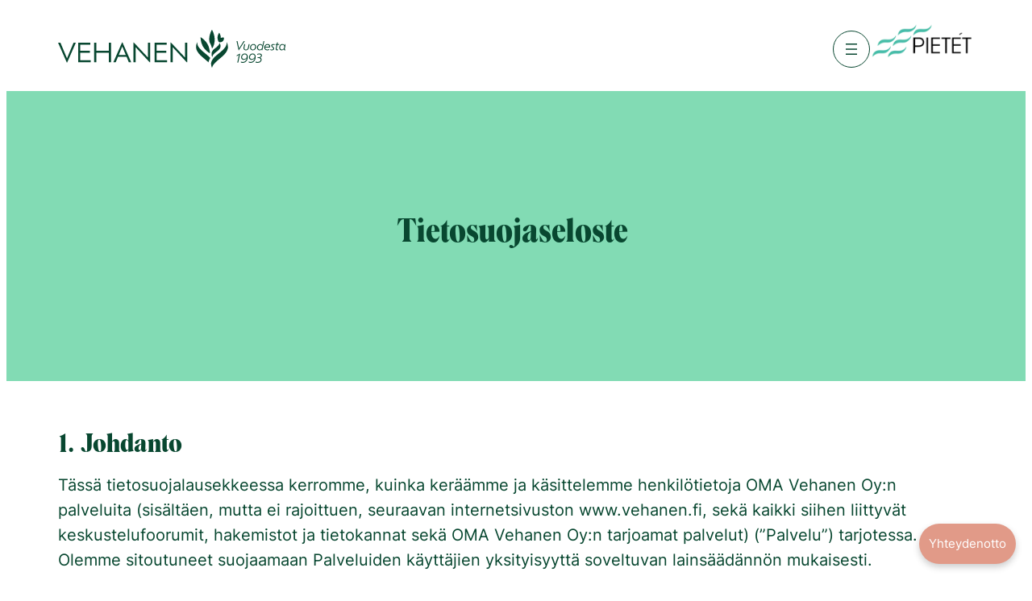

--- FILE ---
content_type: text/html; charset=UTF-8
request_url: https://vehanen.fi/tietosuojaseloste/
body_size: 28317
content:
<!DOCTYPE html>
<html lang="fi">
<head>
	<meta charset="UTF-8" />
	<meta name="viewport" content="width=device-width, initial-scale=1" />
<meta name='robots' content='max-image-preview:large' />
<title>Tietosuojaseloste | Hautaustoimisto Vehanen</title>
<link rel='dns-prefetch' href='//cdn.jsdelivr.net' />
<link rel="alternate" type="application/rss+xml" title="Hautaustoimisto Vehanen &raquo; syöte" href="https://vehanen.fi/feed/" />
<link rel="alternate" type="application/rss+xml" title="Hautaustoimisto Vehanen &raquo; kommenttien syöte" href="https://vehanen.fi/comments/feed/" />
<link rel="alternate" title="oEmbed (JSON)" type="application/json+oembed" href="https://vehanen.fi/wp-json/oembed/1.0/embed?url=https%3A%2F%2Fvehanen.fi%2Ftietosuojaseloste%2F" />
<link rel="alternate" title="oEmbed (XML)" type="text/xml+oembed" href="https://vehanen.fi/wp-json/oembed/1.0/embed?url=https%3A%2F%2Fvehanen.fi%2Ftietosuojaseloste%2F&#038;format=xml" />
<style id='wp-img-auto-sizes-contain-inline-css'>
img:is([sizes=auto i],[sizes^="auto," i]){contain-intrinsic-size:3000px 1500px}
/*# sourceURL=wp-img-auto-sizes-contain-inline-css */
</style>

<style id='wp-block-template-part-theme-inline-css'>
:root :where(.wp-block-template-part.has-background){margin-bottom:0;margin-top:0;padding:1.25em 2.375em}
/*# sourceURL=https://vehanen.fi/wp-content/plugins/gutenberg/build/styles/block-library/template-part/theme.min.css */
</style>
<style id='wp-block-site-logo-inline-css'>
.wp-block-site-logo{box-sizing:border-box;line-height:0}.wp-block-site-logo a{display:inline-block;line-height:0}.wp-block-site-logo.is-default-size img{height:auto;width:120px}.wp-block-site-logo img{height:auto;max-width:100%}.wp-block-site-logo a,.wp-block-site-logo img{border-radius:inherit}.wp-block-site-logo.aligncenter{margin-left:auto;margin-right:auto;text-align:center}:root :where(.wp-block-site-logo.is-style-rounded){border-radius:9999px}
/*# sourceURL=https://vehanen.fi/wp-content/plugins/gutenberg/build/styles/block-library/site-logo/style.min.css */
</style>
<style id='wp-block-group-inline-css'>
.wp-block-group{box-sizing:border-box}:where(.wp-block-group.wp-block-group-is-layout-constrained){position:relative}
/*# sourceURL=https://vehanen.fi/wp-content/plugins/gutenberg/build/styles/block-library/group/style.min.css */
</style>
<style id='wp-block-group-theme-inline-css'>
:where(.wp-block-group.has-background){padding:1.25em 2.375em}
/*# sourceURL=https://vehanen.fi/wp-content/plugins/gutenberg/build/styles/block-library/group/theme.min.css */
</style>
<style id='wp-block-navigation-link-inline-css'>
.wp-block-navigation .wp-block-navigation-item__label{overflow-wrap:break-word}.wp-block-navigation .wp-block-navigation-item__description{display:none}.link-ui-tools{outline:1px solid #f0f0f0;padding:8px}.link-ui-block-inserter{padding-top:8px}.link-ui-block-inserter__back{margin-left:8px;text-transform:uppercase}
/*# sourceURL=https://vehanen.fi/wp-content/plugins/gutenberg/build/styles/block-library/navigation-link/style.min.css */
</style>
<style id='wp-block-navigation-inline-css'>
.wp-block-navigation{position:relative}.wp-block-navigation ul{margin-bottom:0;margin-left:0;margin-top:0;padding-left:0}.wp-block-navigation ul,.wp-block-navigation ul li{list-style:none;padding:0}.wp-block-navigation .wp-block-navigation-item{align-items:center;background-color:inherit;display:flex;position:relative}.wp-block-navigation .wp-block-navigation-item .wp-block-navigation__submenu-container:empty{display:none}.wp-block-navigation .wp-block-navigation-item__content{display:block;z-index:1}.wp-block-navigation .wp-block-navigation-item__content.wp-block-navigation-item__content{color:inherit}.wp-block-navigation.has-text-decoration-underline .wp-block-navigation-item__content,.wp-block-navigation.has-text-decoration-underline .wp-block-navigation-item__content:active,.wp-block-navigation.has-text-decoration-underline .wp-block-navigation-item__content:focus{text-decoration:underline}.wp-block-navigation.has-text-decoration-line-through .wp-block-navigation-item__content,.wp-block-navigation.has-text-decoration-line-through .wp-block-navigation-item__content:active,.wp-block-navigation.has-text-decoration-line-through .wp-block-navigation-item__content:focus{text-decoration:line-through}.wp-block-navigation :where(a),.wp-block-navigation :where(a:active),.wp-block-navigation :where(a:focus){text-decoration:none}.wp-block-navigation .wp-block-navigation__submenu-icon{align-self:center;background-color:inherit;border:none;color:currentColor;display:inline-block;font-size:inherit;height:.6em;line-height:0;margin-left:.25em;padding:0;width:.6em}.wp-block-navigation .wp-block-navigation__submenu-icon svg{stroke:currentColor;display:inline-block;height:inherit;margin-top:.075em;width:inherit}.wp-block-navigation{--navigation-layout-justification-setting:flex-start;--navigation-layout-direction:row;--navigation-layout-wrap:wrap;--navigation-layout-justify:flex-start;--navigation-layout-align:center}.wp-block-navigation.is-vertical{--navigation-layout-direction:column;--navigation-layout-justify:initial;--navigation-layout-align:flex-start}.wp-block-navigation.no-wrap{--navigation-layout-wrap:nowrap}.wp-block-navigation.items-justified-center{--navigation-layout-justification-setting:center;--navigation-layout-justify:center}.wp-block-navigation.items-justified-center.is-vertical{--navigation-layout-align:center}.wp-block-navigation.items-justified-right{--navigation-layout-justification-setting:flex-end;--navigation-layout-justify:flex-end}.wp-block-navigation.items-justified-right.is-vertical{--navigation-layout-align:flex-end}.wp-block-navigation.items-justified-space-between{--navigation-layout-justification-setting:space-between;--navigation-layout-justify:space-between}.wp-block-navigation .has-child .wp-block-navigation__submenu-container{align-items:normal;background-color:inherit;color:inherit;display:flex;flex-direction:column;opacity:0;position:absolute;z-index:2}@media not (prefers-reduced-motion){.wp-block-navigation .has-child .wp-block-navigation__submenu-container{transition:opacity .1s linear}}.wp-block-navigation .has-child .wp-block-navigation__submenu-container{height:0;overflow:hidden;visibility:hidden;width:0}.wp-block-navigation .has-child .wp-block-navigation__submenu-container>.wp-block-navigation-item>.wp-block-navigation-item__content{display:flex;flex-grow:1;padding:.5em 1em}.wp-block-navigation .has-child .wp-block-navigation__submenu-container>.wp-block-navigation-item>.wp-block-navigation-item__content .wp-block-navigation__submenu-icon{margin-left:auto;margin-right:0}.wp-block-navigation .has-child .wp-block-navigation__submenu-container .wp-block-navigation-item__content{margin:0}.wp-block-navigation .has-child .wp-block-navigation__submenu-container{left:-1px;top:100%}@media (min-width:782px){.wp-block-navigation .has-child .wp-block-navigation__submenu-container .wp-block-navigation__submenu-container{left:100%;top:-1px}.wp-block-navigation .has-child .wp-block-navigation__submenu-container .wp-block-navigation__submenu-container:before{background:#0000;content:"";display:block;height:100%;position:absolute;right:100%;width:.5em}.wp-block-navigation .has-child .wp-block-navigation__submenu-container .wp-block-navigation__submenu-icon{margin-right:.25em}.wp-block-navigation .has-child .wp-block-navigation__submenu-container .wp-block-navigation__submenu-icon svg{transform:rotate(-90deg)}}.wp-block-navigation .has-child .wp-block-navigation-submenu__toggle[aria-expanded=true]~.wp-block-navigation__submenu-container,.wp-block-navigation .has-child:not(.open-on-click):hover>.wp-block-navigation__submenu-container,.wp-block-navigation .has-child:not(.open-on-click):not(.open-on-hover-click):focus-within>.wp-block-navigation__submenu-container{height:auto;min-width:200px;opacity:1;overflow:visible;visibility:visible;width:auto}.wp-block-navigation.has-background .has-child .wp-block-navigation__submenu-container{left:0;top:100%}@media (min-width:782px){.wp-block-navigation.has-background .has-child .wp-block-navigation__submenu-container .wp-block-navigation__submenu-container{left:100%;top:0}}.wp-block-navigation-submenu{display:flex;position:relative}.wp-block-navigation-submenu .wp-block-navigation__submenu-icon svg{stroke:currentColor}button.wp-block-navigation-item__content{background-color:initial;border:none;color:currentColor;font-family:inherit;font-size:inherit;font-style:inherit;font-weight:inherit;letter-spacing:inherit;line-height:inherit;text-align:left;text-transform:inherit}.wp-block-navigation-submenu__toggle{cursor:pointer}.wp-block-navigation-submenu__toggle[aria-expanded=true]+.wp-block-navigation__submenu-icon>svg,.wp-block-navigation-submenu__toggle[aria-expanded=true]>svg{transform:rotate(180deg)}.wp-block-navigation-item.open-on-click .wp-block-navigation-submenu__toggle{padding-left:0;padding-right:.85em}.wp-block-navigation-item.open-on-click .wp-block-navigation-submenu__toggle+.wp-block-navigation__submenu-icon{margin-left:-.6em;pointer-events:none}.wp-block-navigation-item.open-on-click button.wp-block-navigation-item__content:not(.wp-block-navigation-submenu__toggle){padding:0}.wp-block-navigation .wp-block-page-list,.wp-block-navigation__container,.wp-block-navigation__responsive-close,.wp-block-navigation__responsive-container,.wp-block-navigation__responsive-container-content,.wp-block-navigation__responsive-dialog{gap:inherit}:where(.wp-block-navigation.has-background .wp-block-navigation-item a:not(.wp-element-button)),:where(.wp-block-navigation.has-background .wp-block-navigation-submenu a:not(.wp-element-button)){padding:.5em 1em}:where(.wp-block-navigation .wp-block-navigation__submenu-container .wp-block-navigation-item a:not(.wp-element-button)),:where(.wp-block-navigation .wp-block-navigation__submenu-container .wp-block-navigation-submenu a:not(.wp-element-button)),:where(.wp-block-navigation .wp-block-navigation__submenu-container .wp-block-navigation-submenu button.wp-block-navigation-item__content),:where(.wp-block-navigation .wp-block-navigation__submenu-container .wp-block-pages-list__item button.wp-block-navigation-item__content){padding:.5em 1em}.wp-block-navigation.items-justified-right .wp-block-navigation__container .has-child .wp-block-navigation__submenu-container,.wp-block-navigation.items-justified-right .wp-block-page-list>.has-child .wp-block-navigation__submenu-container,.wp-block-navigation.items-justified-space-between .wp-block-page-list>.has-child:last-child .wp-block-navigation__submenu-container,.wp-block-navigation.items-justified-space-between>.wp-block-navigation__container>.has-child:last-child .wp-block-navigation__submenu-container{left:auto;right:0}.wp-block-navigation.items-justified-right .wp-block-navigation__container .has-child .wp-block-navigation__submenu-container .wp-block-navigation__submenu-container,.wp-block-navigation.items-justified-right .wp-block-page-list>.has-child .wp-block-navigation__submenu-container .wp-block-navigation__submenu-container,.wp-block-navigation.items-justified-space-between .wp-block-page-list>.has-child:last-child .wp-block-navigation__submenu-container .wp-block-navigation__submenu-container,.wp-block-navigation.items-justified-space-between>.wp-block-navigation__container>.has-child:last-child .wp-block-navigation__submenu-container .wp-block-navigation__submenu-container{left:-1px;right:-1px}@media (min-width:782px){.wp-block-navigation.items-justified-right .wp-block-navigation__container .has-child .wp-block-navigation__submenu-container .wp-block-navigation__submenu-container,.wp-block-navigation.items-justified-right .wp-block-page-list>.has-child .wp-block-navigation__submenu-container .wp-block-navigation__submenu-container,.wp-block-navigation.items-justified-space-between .wp-block-page-list>.has-child:last-child .wp-block-navigation__submenu-container .wp-block-navigation__submenu-container,.wp-block-navigation.items-justified-space-between>.wp-block-navigation__container>.has-child:last-child .wp-block-navigation__submenu-container .wp-block-navigation__submenu-container{left:auto;right:100%}}.wp-block-navigation:not(.has-background) .wp-block-navigation__submenu-container{background-color:#fff;border:1px solid #00000026}.wp-block-navigation.has-background .wp-block-navigation__submenu-container{background-color:inherit}.wp-block-navigation:not(.has-text-color) .wp-block-navigation__submenu-container{color:#000}.wp-block-navigation__container{align-items:var(--navigation-layout-align,initial);display:flex;flex-direction:var(--navigation-layout-direction,initial);flex-wrap:var(--navigation-layout-wrap,wrap);justify-content:var(--navigation-layout-justify,initial);list-style:none;margin:0;padding-left:0}.wp-block-navigation__container .is-responsive{display:none}.wp-block-navigation__container:only-child,.wp-block-page-list:only-child{flex-grow:1}@keyframes overlay-menu__fade-in-animation{0%{opacity:0;transform:translateY(.5em)}to{opacity:1;transform:translateY(0)}}.wp-block-navigation__responsive-container{bottom:0;display:none;left:0;position:fixed;right:0;top:0}.wp-block-navigation__responsive-container :where(.wp-block-navigation-item a){color:inherit}.wp-block-navigation__responsive-container .wp-block-navigation__responsive-container-content{align-items:var(--navigation-layout-align,initial);display:flex;flex-direction:var(--navigation-layout-direction,initial);flex-wrap:var(--navigation-layout-wrap,wrap);justify-content:var(--navigation-layout-justify,initial)}.wp-block-navigation__responsive-container:not(.is-menu-open.is-menu-open){background-color:inherit!important;color:inherit!important}.wp-block-navigation__responsive-container.is-menu-open{background-color:inherit;display:flex;flex-direction:column}@media not (prefers-reduced-motion){.wp-block-navigation__responsive-container.is-menu-open{animation:overlay-menu__fade-in-animation .1s ease-out;animation-fill-mode:forwards}}.wp-block-navigation__responsive-container.is-menu-open:not(.disable-default-overlay){padding:clamp(1rem,var(--wp--style--root--padding-top),20rem) clamp(1rem,var(--wp--style--root--padding-right),20rem) clamp(1rem,var(--wp--style--root--padding-bottom),20rem) clamp(1rem,var(--wp--style--root--padding-left),20rem)}.wp-block-navigation__responsive-container.is-menu-open{overflow:auto;z-index:100000}.wp-block-navigation__responsive-container.is-menu-open:not(.disable-default-overlay) .wp-block-navigation__responsive-container-content{padding-top:calc(2rem + 24px)}.wp-block-navigation__responsive-container.is-menu-open .wp-block-navigation__responsive-container-content{align-items:var(--navigation-layout-justification-setting,inherit);display:flex;flex-direction:column;flex-wrap:nowrap;overflow:visible}.wp-block-navigation__responsive-container.is-menu-open .wp-block-navigation__responsive-container-content,.wp-block-navigation__responsive-container.is-menu-open .wp-block-navigation__responsive-container-content .wp-block-navigation__container,.wp-block-navigation__responsive-container.is-menu-open .wp-block-navigation__responsive-container-content .wp-block-page-list{justify-content:flex-start}.wp-block-navigation__responsive-container.is-menu-open .wp-block-navigation__responsive-container-content .wp-block-navigation__submenu-icon{display:none}.wp-block-navigation__responsive-container.is-menu-open .wp-block-navigation__responsive-container-content .has-child .wp-block-navigation__submenu-container{border:none;height:auto;min-width:200px;opacity:1;overflow:initial;padding-left:2rem;padding-right:2rem;position:static;visibility:visible;width:auto}.wp-block-navigation__responsive-container.is-menu-open .wp-block-navigation__responsive-container-content .wp-block-navigation__container,.wp-block-navigation__responsive-container.is-menu-open .wp-block-navigation__responsive-container-content .wp-block-navigation__submenu-container{gap:inherit}.wp-block-navigation__responsive-container.is-menu-open .wp-block-navigation__responsive-container-content .wp-block-navigation__submenu-container{padding-top:var(--wp--style--block-gap,2em)}.wp-block-navigation__responsive-container.is-menu-open .wp-block-navigation__responsive-container-content .wp-block-navigation-item__content{padding:0}.wp-block-navigation__responsive-container.is-menu-open .wp-block-navigation__responsive-container-content .wp-block-navigation-item,.wp-block-navigation__responsive-container.is-menu-open .wp-block-navigation__responsive-container-content .wp-block-navigation__container,.wp-block-navigation__responsive-container.is-menu-open .wp-block-navigation__responsive-container-content .wp-block-page-list{align-items:var(--navigation-layout-justification-setting,initial);display:flex;flex-direction:column}.wp-block-navigation__responsive-container.is-menu-open .wp-block-navigation-item,.wp-block-navigation__responsive-container.is-menu-open .wp-block-navigation-item .wp-block-navigation__submenu-container,.wp-block-navigation__responsive-container.is-menu-open .wp-block-navigation__container,.wp-block-navigation__responsive-container.is-menu-open .wp-block-page-list{background:#0000!important;color:inherit!important}.wp-block-navigation__responsive-container.is-menu-open .wp-block-navigation__submenu-container.wp-block-navigation__submenu-container.wp-block-navigation__submenu-container.wp-block-navigation__submenu-container{left:auto;right:auto}.wp-block-navigation__responsive-container.disable-default-overlay .wp-block-navigation__overlay-container{display:none;width:100%}.wp-block-navigation__responsive-container.disable-default-overlay.is-menu-open .wp-block-navigation__responsive-container-content>.wp-block-navigation__container{display:none}.wp-block-navigation__responsive-container.disable-default-overlay.is-menu-open .wp-block-navigation__responsive-container-content .wp-block-navigation__overlay-container{display:block}@media (min-width:600px){.wp-block-navigation__responsive-container:not(.hidden-by-default):not(.is-menu-open){background-color:inherit;display:block;position:relative;width:100%;z-index:auto}.wp-block-navigation__responsive-container:not(.hidden-by-default):not(.is-menu-open) .wp-block-navigation__responsive-container-close{display:none}.wp-block-navigation__responsive-container.is-menu-open .wp-block-navigation__submenu-container.wp-block-navigation__submenu-container.wp-block-navigation__submenu-container.wp-block-navigation__submenu-container{left:0}}.wp-block-navigation:not(.has-background) .wp-block-navigation__responsive-container.is-menu-open:not(.disable-default-overlay){background-color:#fff}.wp-block-navigation:not(.has-text-color) .wp-block-navigation__responsive-container.is-menu-open:not(.disable-default-overlay){color:#000}.wp-block-navigation__toggle_button_label{font-size:1rem;font-weight:700}.wp-block-navigation__responsive-container-close,.wp-block-navigation__responsive-container-open{background:#0000;border:none;color:currentColor;cursor:pointer;margin:0;padding:0;text-transform:inherit;vertical-align:middle}.wp-block-navigation__responsive-container-close svg,.wp-block-navigation__responsive-container-open svg{fill:currentColor;display:block;height:24px;pointer-events:none;width:24px}.wp-block-navigation__responsive-container-open{display:flex}.wp-block-navigation__responsive-container-open.wp-block-navigation__responsive-container-open.wp-block-navigation__responsive-container-open{font-family:inherit;font-size:inherit;font-weight:inherit}@media (min-width:600px){.wp-block-navigation__responsive-container-open:not(.always-shown){display:none}}.wp-block-navigation__responsive-container-close{position:absolute;right:0;top:0;z-index:2}.wp-block-navigation__responsive-container-close.wp-block-navigation__responsive-container-close.wp-block-navigation__responsive-container-close{font-family:inherit;font-size:inherit;font-weight:inherit}.disable-default-overlay .wp-block-navigation__responsive-container-close{right:clamp(1rem,var(--wp--style--root--padding-left),20rem);top:clamp(1rem,var(--wp--style--root--padding-left),20rem)}.wp-block-navigation__responsive-close{width:100%}.has-modal-open .wp-block-navigation__responsive-close{margin-left:auto;margin-right:auto;max-width:var(--wp--style--global--wide-size,100%)}.wp-block-navigation__responsive-close:focus{outline:none}.is-menu-open .wp-block-navigation__responsive-close,.is-menu-open .wp-block-navigation__responsive-container-content,.is-menu-open .wp-block-navigation__responsive-dialog{box-sizing:border-box}.wp-block-navigation__responsive-dialog{position:relative}.has-modal-open .admin-bar .is-menu-open:not(.disable-default-overlay) .wp-block-navigation__responsive-dialog{margin-top:46px}@media (min-width:782px){.has-modal-open .admin-bar .is-menu-open:not(.disable-default-overlay) .wp-block-navigation__responsive-dialog{margin-top:32px}}html.has-modal-open{overflow:hidden}
/*# sourceURL=https://vehanen.fi/wp-content/plugins/gutenberg/build/styles/block-library/navigation/style.min.css */
</style>
<style id='wp-block-image-inline-css'>
.wp-block-image>a,.wp-block-image>figure>a{display:inline-block}.wp-block-image img{box-sizing:border-box;height:auto;max-width:100%;vertical-align:bottom}@media not (prefers-reduced-motion){.wp-block-image img.hide{visibility:hidden}.wp-block-image img.show{animation:show-content-image .4s}}.wp-block-image[style*=border-radius] img,.wp-block-image[style*=border-radius]>a{border-radius:inherit}.wp-block-image.has-custom-border img{box-sizing:border-box}.wp-block-image.aligncenter{text-align:center}.wp-block-image.alignfull>a,.wp-block-image.alignwide>a{width:100%}.wp-block-image.alignfull img,.wp-block-image.alignwide img{height:auto;width:100%}.wp-block-image .aligncenter,.wp-block-image .alignleft,.wp-block-image .alignright,.wp-block-image.aligncenter,.wp-block-image.alignleft,.wp-block-image.alignright{display:table}.wp-block-image .aligncenter>figcaption,.wp-block-image .alignleft>figcaption,.wp-block-image .alignright>figcaption,.wp-block-image.aligncenter>figcaption,.wp-block-image.alignleft>figcaption,.wp-block-image.alignright>figcaption{caption-side:bottom;display:table-caption}.wp-block-image .alignleft{float:left;margin:.5em 1em .5em 0}.wp-block-image .alignright{float:right;margin:.5em 0 .5em 1em}.wp-block-image .aligncenter{margin-left:auto;margin-right:auto}.wp-block-image :where(figcaption){margin-bottom:1em;margin-top:.5em}.wp-block-image.is-style-circle-mask img{border-radius:9999px}@supports ((-webkit-mask-image:none) or (mask-image:none)) or (-webkit-mask-image:none){.wp-block-image.is-style-circle-mask img{border-radius:0;-webkit-mask-image:url('data:image/svg+xml;utf8,<svg viewBox="0 0 100 100" xmlns="http://www.w3.org/2000/svg"><circle cx="50" cy="50" r="50"/></svg>');mask-image:url('data:image/svg+xml;utf8,<svg viewBox="0 0 100 100" xmlns="http://www.w3.org/2000/svg"><circle cx="50" cy="50" r="50"/></svg>');mask-mode:alpha;-webkit-mask-position:center;mask-position:center;-webkit-mask-repeat:no-repeat;mask-repeat:no-repeat;-webkit-mask-size:contain;mask-size:contain}}:root :where(.wp-block-image.is-style-rounded img,.wp-block-image .is-style-rounded img){border-radius:9999px}.wp-block-image figure{margin:0}.wp-lightbox-container{display:flex;flex-direction:column;position:relative}.wp-lightbox-container img{cursor:zoom-in}.wp-lightbox-container img:hover+button{opacity:1}.wp-lightbox-container button{align-items:center;backdrop-filter:blur(16px) saturate(180%);background-color:#5a5a5a40;border:none;border-radius:4px;cursor:zoom-in;display:flex;height:20px;justify-content:center;opacity:0;padding:0;position:absolute;right:16px;text-align:center;top:16px;width:20px;z-index:100}@media not (prefers-reduced-motion){.wp-lightbox-container button{transition:opacity .2s ease}}.wp-lightbox-container button:focus-visible{outline:3px auto #5a5a5a40;outline:3px auto -webkit-focus-ring-color;outline-offset:3px}.wp-lightbox-container button:hover{cursor:pointer;opacity:1}.wp-lightbox-container button:focus{opacity:1}.wp-lightbox-container button:focus,.wp-lightbox-container button:hover,.wp-lightbox-container button:not(:hover):not(:active):not(.has-background){background-color:#5a5a5a40;border:none}.wp-lightbox-overlay{box-sizing:border-box;cursor:zoom-out;height:100vh;left:0;overflow:hidden;position:fixed;top:0;visibility:hidden;width:100%;z-index:100000}.wp-lightbox-overlay .close-button{align-items:center;cursor:pointer;display:flex;justify-content:center;min-height:40px;min-width:40px;padding:0;position:absolute;right:calc(env(safe-area-inset-right) + 16px);top:calc(env(safe-area-inset-top) + 16px);z-index:5000000}.wp-lightbox-overlay .close-button:focus,.wp-lightbox-overlay .close-button:hover,.wp-lightbox-overlay .close-button:not(:hover):not(:active):not(.has-background){background:none;border:none}.wp-lightbox-overlay .lightbox-image-container{height:var(--wp--lightbox-container-height);left:50%;overflow:hidden;position:absolute;top:50%;transform:translate(-50%,-50%);transform-origin:top left;width:var(--wp--lightbox-container-width);z-index:9999999999}.wp-lightbox-overlay .wp-block-image{align-items:center;box-sizing:border-box;display:flex;height:100%;justify-content:center;margin:0;position:relative;transform-origin:0 0;width:100%;z-index:3000000}.wp-lightbox-overlay .wp-block-image img{height:var(--wp--lightbox-image-height);min-height:var(--wp--lightbox-image-height);min-width:var(--wp--lightbox-image-width);width:var(--wp--lightbox-image-width)}.wp-lightbox-overlay .wp-block-image figcaption{display:none}.wp-lightbox-overlay button{background:none;border:none}.wp-lightbox-overlay .scrim{background-color:#fff;height:100%;opacity:.9;position:absolute;width:100%;z-index:2000000}.wp-lightbox-overlay.active{visibility:visible}@media not (prefers-reduced-motion){.wp-lightbox-overlay.active{animation:turn-on-visibility .25s both}.wp-lightbox-overlay.active img{animation:turn-on-visibility .35s both}.wp-lightbox-overlay.show-closing-animation:not(.active){animation:turn-off-visibility .35s both}.wp-lightbox-overlay.show-closing-animation:not(.active) img{animation:turn-off-visibility .25s both}.wp-lightbox-overlay.zoom.active{animation:none;opacity:1;visibility:visible}.wp-lightbox-overlay.zoom.active .lightbox-image-container{animation:lightbox-zoom-in .4s}.wp-lightbox-overlay.zoom.active .lightbox-image-container img{animation:none}.wp-lightbox-overlay.zoom.active .scrim{animation:turn-on-visibility .4s forwards}.wp-lightbox-overlay.zoom.show-closing-animation:not(.active){animation:none}.wp-lightbox-overlay.zoom.show-closing-animation:not(.active) .lightbox-image-container{animation:lightbox-zoom-out .4s}.wp-lightbox-overlay.zoom.show-closing-animation:not(.active) .lightbox-image-container img{animation:none}.wp-lightbox-overlay.zoom.show-closing-animation:not(.active) .scrim{animation:turn-off-visibility .4s forwards}}@keyframes show-content-image{0%{visibility:hidden}99%{visibility:hidden}to{visibility:visible}}@keyframes turn-on-visibility{0%{opacity:0}to{opacity:1}}@keyframes turn-off-visibility{0%{opacity:1;visibility:visible}99%{opacity:0;visibility:visible}to{opacity:0;visibility:hidden}}@keyframes lightbox-zoom-in{0%{transform:translate(calc((-100vw + var(--wp--lightbox-scrollbar-width))/2 + var(--wp--lightbox-initial-left-position)),calc(-50vh + var(--wp--lightbox-initial-top-position))) scale(var(--wp--lightbox-scale))}to{transform:translate(-50%,-50%) scale(1)}}@keyframes lightbox-zoom-out{0%{transform:translate(-50%,-50%) scale(1);visibility:visible}99%{visibility:visible}to{transform:translate(calc((-100vw + var(--wp--lightbox-scrollbar-width))/2 + var(--wp--lightbox-initial-left-position)),calc(-50vh + var(--wp--lightbox-initial-top-position))) scale(var(--wp--lightbox-scale));visibility:hidden}}
/*# sourceURL=https://vehanen.fi/wp-content/plugins/gutenberg/build/styles/block-library/image/style.min.css */
</style>
<style id='wp-block-image-theme-inline-css'>
:root :where(.wp-block-image figcaption){color:#555;font-size:13px;text-align:center}.is-dark-theme :root :where(.wp-block-image figcaption){color:#ffffffa6}.wp-block-image{margin:0 0 1em}
/*# sourceURL=https://vehanen.fi/wp-content/plugins/gutenberg/build/styles/block-library/image/theme.min.css */
</style>
<style id='wp-block-heading-inline-css'>
h1:where(.wp-block-heading).has-background,h2:where(.wp-block-heading).has-background,h3:where(.wp-block-heading).has-background,h4:where(.wp-block-heading).has-background,h5:where(.wp-block-heading).has-background,h6:where(.wp-block-heading).has-background{padding:1.25em 2.375em}h1.has-text-align-left[style*=writing-mode]:where([style*=vertical-lr]),h1.has-text-align-right[style*=writing-mode]:where([style*=vertical-rl]),h2.has-text-align-left[style*=writing-mode]:where([style*=vertical-lr]),h2.has-text-align-right[style*=writing-mode]:where([style*=vertical-rl]),h3.has-text-align-left[style*=writing-mode]:where([style*=vertical-lr]),h3.has-text-align-right[style*=writing-mode]:where([style*=vertical-rl]),h4.has-text-align-left[style*=writing-mode]:where([style*=vertical-lr]),h4.has-text-align-right[style*=writing-mode]:where([style*=vertical-rl]),h5.has-text-align-left[style*=writing-mode]:where([style*=vertical-lr]),h5.has-text-align-right[style*=writing-mode]:where([style*=vertical-rl]),h6.has-text-align-left[style*=writing-mode]:where([style*=vertical-lr]),h6.has-text-align-right[style*=writing-mode]:where([style*=vertical-rl]){rotate:180deg}
/*# sourceURL=https://vehanen.fi/wp-content/plugins/gutenberg/build/styles/block-library/heading/style.min.css */
</style>
<link rel='stylesheet' id='wp-block-cover-css' href='https://vehanen.fi/wp-content/plugins/gutenberg/build/styles/block-library/cover/style.min.css?ver=22.4.1' media='all' />
<style id='wp-block-spacer-inline-css'>
.wp-block-spacer{clear:both}
/*# sourceURL=https://vehanen.fi/wp-content/plugins/gutenberg/build/styles/block-library/spacer/style.min.css */
</style>
<style id='wp-block-paragraph-inline-css'>
.is-small-text{font-size:.875em}.is-regular-text{font-size:1em}.is-large-text{font-size:2.25em}.is-larger-text{font-size:3em}.has-drop-cap:not(:focus):first-letter{float:left;font-size:8.4em;font-style:normal;font-weight:100;line-height:.68;margin:.05em .1em 0 0;text-transform:uppercase}body.rtl .has-drop-cap:not(:focus):first-letter{float:none;margin-left:.1em}p.has-drop-cap.has-background{overflow:hidden}:root :where(p.has-background){padding:1.25em 2.375em}:where(p.has-text-color:not(.has-link-color)) a{color:inherit}p.has-text-align-left[style*="writing-mode:vertical-lr"],p.has-text-align-right[style*="writing-mode:vertical-rl"]{rotate:180deg}
/*# sourceURL=https://vehanen.fi/wp-content/plugins/gutenberg/build/styles/block-library/paragraph/style.min.css */
</style>
<style id='wp-block-list-inline-css'>
ol,ul{box-sizing:border-box}:root :where(.wp-block-list.has-background){padding:1.25em 2.375em}
/*# sourceURL=https://vehanen.fi/wp-content/plugins/gutenberg/build/styles/block-library/list/style.min.css */
</style>
<style id='wp-block-post-content-inline-css'>
.wp-block-post-content{display:flow-root}
/*# sourceURL=https://vehanen.fi/wp-content/plugins/gutenberg/build/styles/block-library/post-content/style.min.css */
</style>
<style id='wp-block-separator-inline-css'>
@charset "UTF-8";.wp-block-separator{border:none;border-top:2px solid}:root :where(.wp-block-separator.is-style-dots){height:auto;line-height:1;text-align:center}:root :where(.wp-block-separator.is-style-dots):before{color:currentColor;content:"···";font-family:serif;font-size:1.5em;letter-spacing:2em;padding-left:2em}.wp-block-separator.is-style-dots{background:none!important;border:none!important}
/*# sourceURL=https://vehanen.fi/wp-content/plugins/gutenberg/build/styles/block-library/separator/style.min.css */
</style>
<style id='wp-block-separator-theme-inline-css'>
.wp-block-separator.has-css-opacity{opacity:.4}.wp-block-separator{border:none;border-bottom:2px solid;margin-left:auto;margin-right:auto}.wp-block-separator.has-alpha-channel-opacity{opacity:1}.wp-block-separator:not(.is-style-wide):not(.is-style-dots){width:100px}.wp-block-separator.has-background:not(.is-style-dots){border-bottom:none;height:1px}.wp-block-separator.has-background:not(.is-style-wide):not(.is-style-dots){height:2px}
/*# sourceURL=https://vehanen.fi/wp-content/plugins/gutenberg/build/styles/block-library/separator/theme.min.css */
</style>
<style id='wp-block-button-inline-css'>
.wp-block-button__link{align-content:center;box-sizing:border-box;cursor:pointer;display:inline-block;height:100%;text-align:center;word-break:break-word}.wp-block-button__link.aligncenter{text-align:center}.wp-block-button__link.alignright{text-align:right}:where(.wp-block-button__link){border-radius:9999px;box-shadow:none;padding:calc(.667em + 2px) calc(1.333em + 2px);text-decoration:none}.wp-block-button[style*=text-decoration] .wp-block-button__link{text-decoration:inherit}.wp-block-buttons>.wp-block-button.has-custom-width{max-width:none}.wp-block-buttons>.wp-block-button.has-custom-width .wp-block-button__link{width:100%}.wp-block-buttons>.wp-block-button.has-custom-font-size .wp-block-button__link{font-size:inherit}.wp-block-buttons>.wp-block-button.wp-block-button__width-25{width:calc(25% - var(--wp--style--block-gap, .5em)*.75)}.wp-block-buttons>.wp-block-button.wp-block-button__width-50{width:calc(50% - var(--wp--style--block-gap, .5em)*.5)}.wp-block-buttons>.wp-block-button.wp-block-button__width-75{width:calc(75% - var(--wp--style--block-gap, .5em)*.25)}.wp-block-buttons>.wp-block-button.wp-block-button__width-100{flex-basis:100%;width:100%}.wp-block-buttons.is-vertical>.wp-block-button.wp-block-button__width-25{width:25%}.wp-block-buttons.is-vertical>.wp-block-button.wp-block-button__width-50{width:50%}.wp-block-buttons.is-vertical>.wp-block-button.wp-block-button__width-75{width:75%}.wp-block-button.is-style-squared,.wp-block-button__link.wp-block-button.is-style-squared{border-radius:0}.wp-block-button.no-border-radius,.wp-block-button__link.no-border-radius{border-radius:0!important}:root :where(.wp-block-button .wp-block-button__link.is-style-outline),:root :where(.wp-block-button.is-style-outline>.wp-block-button__link){border:2px solid;padding:.667em 1.333em}:root :where(.wp-block-button .wp-block-button__link.is-style-outline:not(.has-text-color)),:root :where(.wp-block-button.is-style-outline>.wp-block-button__link:not(.has-text-color)){color:currentColor}:root :where(.wp-block-button .wp-block-button__link.is-style-outline:not(.has-background)),:root :where(.wp-block-button.is-style-outline>.wp-block-button__link:not(.has-background)){background-color:initial;background-image:none}
/*# sourceURL=https://vehanen.fi/wp-content/plugins/gutenberg/build/styles/block-library/button/style.min.css */
</style>
<style id='wp-block-buttons-inline-css'>
.wp-block-buttons{box-sizing:border-box}.wp-block-buttons.is-vertical{flex-direction:column}.wp-block-buttons.is-vertical>.wp-block-button:last-child{margin-bottom:0}.wp-block-buttons>.wp-block-button{display:inline-block;margin:0}.wp-block-buttons.is-content-justification-left{justify-content:flex-start}.wp-block-buttons.is-content-justification-left.is-vertical{align-items:flex-start}.wp-block-buttons.is-content-justification-center{justify-content:center}.wp-block-buttons.is-content-justification-center.is-vertical{align-items:center}.wp-block-buttons.is-content-justification-right{justify-content:flex-end}.wp-block-buttons.is-content-justification-right.is-vertical{align-items:flex-end}.wp-block-buttons.is-content-justification-space-between{justify-content:space-between}.wp-block-buttons.aligncenter{text-align:center}.wp-block-buttons:not(.is-content-justification-space-between,.is-content-justification-right,.is-content-justification-left,.is-content-justification-center) .wp-block-button.aligncenter{margin-left:auto;margin-right:auto;width:100%}.wp-block-buttons[style*=text-decoration] .wp-block-button,.wp-block-buttons[style*=text-decoration] .wp-block-button__link{text-decoration:inherit}.wp-block-buttons.has-custom-font-size .wp-block-button__link{font-size:inherit}.wp-block-buttons .wp-block-button__link{width:100%}.wp-block-button.aligncenter{text-align:center}
/*# sourceURL=https://vehanen.fi/wp-content/plugins/gutenberg/build/styles/block-library/buttons/style.min.css */
</style>
<style id='wp-block-columns-inline-css'>
.wp-block-columns{box-sizing:border-box;display:flex;flex-wrap:wrap!important}@media (min-width:782px){.wp-block-columns{flex-wrap:nowrap!important}}.wp-block-columns{align-items:normal!important}.wp-block-columns.are-vertically-aligned-top{align-items:flex-start}.wp-block-columns.are-vertically-aligned-center{align-items:center}.wp-block-columns.are-vertically-aligned-bottom{align-items:flex-end}@media (max-width:781px){.wp-block-columns:not(.is-not-stacked-on-mobile)>.wp-block-column{flex-basis:100%!important}}@media (min-width:782px){.wp-block-columns:not(.is-not-stacked-on-mobile)>.wp-block-column{flex-basis:0;flex-grow:1}.wp-block-columns:not(.is-not-stacked-on-mobile)>.wp-block-column[style*=flex-basis]{flex-grow:0}}.wp-block-columns.is-not-stacked-on-mobile{flex-wrap:nowrap!important}.wp-block-columns.is-not-stacked-on-mobile>.wp-block-column{flex-basis:0;flex-grow:1}.wp-block-columns.is-not-stacked-on-mobile>.wp-block-column[style*=flex-basis]{flex-grow:0}:where(.wp-block-columns){margin-bottom:1.75em}:where(.wp-block-columns.has-background){padding:1.25em 2.375em}.wp-block-column{flex-grow:1;min-width:0;overflow-wrap:break-word;word-break:break-word}.wp-block-column.is-vertically-aligned-top{align-self:flex-start}.wp-block-column.is-vertically-aligned-center{align-self:center}.wp-block-column.is-vertically-aligned-bottom{align-self:flex-end}.wp-block-column.is-vertically-aligned-stretch{align-self:stretch}.wp-block-column.is-vertically-aligned-bottom,.wp-block-column.is-vertically-aligned-center,.wp-block-column.is-vertically-aligned-top{width:100%}
/*# sourceURL=https://vehanen.fi/wp-content/plugins/gutenberg/build/styles/block-library/columns/style.min.css */
</style>
<style id='wp-emoji-styles-inline-css'>

	img.wp-smiley, img.emoji {
		display: inline !important;
		border: none !important;
		box-shadow: none !important;
		height: 1em !important;
		width: 1em !important;
		margin: 0 0.07em !important;
		vertical-align: -0.1em !important;
		background: none !important;
		padding: 0 !important;
	}
/*# sourceURL=wp-emoji-styles-inline-css */
</style>
<style id='wp-block-library-inline-css'>
:root{--wp-block-synced-color:#7a00df;--wp-block-synced-color--rgb:122,0,223;--wp-bound-block-color:var(--wp-block-synced-color);--wp-editor-canvas-background:#ddd;--wp-admin-theme-color:#007cba;--wp-admin-theme-color--rgb:0,124,186;--wp-admin-theme-color-darker-10:#006ba1;--wp-admin-theme-color-darker-10--rgb:0,107,160.5;--wp-admin-theme-color-darker-20:#005a87;--wp-admin-theme-color-darker-20--rgb:0,90,135;--wp-admin-border-width-focus:2px}@media (min-resolution:192dpi){:root{--wp-admin-border-width-focus:1.5px}}.wp-element-button{cursor:pointer}:root .has-very-light-gray-background-color{background-color:#eee}:root .has-very-dark-gray-background-color{background-color:#313131}:root .has-very-light-gray-color{color:#eee}:root .has-very-dark-gray-color{color:#313131}:root .has-vivid-green-cyan-to-vivid-cyan-blue-gradient-background{background:linear-gradient(135deg,#00d084,#0693e3)}:root .has-purple-crush-gradient-background{background:linear-gradient(135deg,#34e2e4,#4721fb 50%,#ab1dfe)}:root .has-hazy-dawn-gradient-background{background:linear-gradient(135deg,#faaca8,#dad0ec)}:root .has-subdued-olive-gradient-background{background:linear-gradient(135deg,#fafae1,#67a671)}:root .has-atomic-cream-gradient-background{background:linear-gradient(135deg,#fdd79a,#004a59)}:root .has-nightshade-gradient-background{background:linear-gradient(135deg,#330968,#31cdcf)}:root .has-midnight-gradient-background{background:linear-gradient(135deg,#020381,#2874fc)}:root{--wp--preset--font-size--normal:16px;--wp--preset--font-size--huge:42px}.has-regular-font-size{font-size:1em}.has-larger-font-size{font-size:2.625em}.has-normal-font-size{font-size:var(--wp--preset--font-size--normal)}.has-huge-font-size{font-size:var(--wp--preset--font-size--huge)}:root .has-text-align-center{text-align:center}:root .has-text-align-left{text-align:left}:root .has-text-align-right{text-align:right}.has-fit-text{white-space:nowrap!important}#end-resizable-editor-section{display:none}.aligncenter{clear:both}.items-justified-left{justify-content:flex-start}.items-justified-center{justify-content:center}.items-justified-right{justify-content:flex-end}.items-justified-space-between{justify-content:space-between}.screen-reader-text{word-wrap:normal!important;border:0;clip-path:inset(50%);height:1px;margin:-1px;overflow:hidden;padding:0;position:absolute;width:1px}.screen-reader-text:focus{background-color:#ddd;clip-path:none;color:#444;display:block;font-size:1em;height:auto;left:5px;line-height:normal;padding:15px 23px 14px;text-decoration:none;top:5px;width:auto;z-index:100000}html :where(.has-border-color){border-style:solid}html :where([style*=border-top-color]){border-top-style:solid}html :where([style*=border-right-color]){border-right-style:solid}html :where([style*=border-bottom-color]){border-bottom-style:solid}html :where([style*=border-left-color]){border-left-style:solid}html :where([style*=border-width]){border-style:solid}html :where([style*=border-top-width]){border-top-style:solid}html :where([style*=border-right-width]){border-right-style:solid}html :where([style*=border-bottom-width]){border-bottom-style:solid}html :where([style*=border-left-width]){border-left-style:solid}html :where(img[class*=wp-image-]){height:auto;max-width:100%}:where(figure){margin:0 0 1em}html :where(.is-position-sticky){--wp-admin--admin-bar--position-offset:var(--wp-admin--admin-bar--height,0px)}@media screen and (max-width:600px){html :where(.is-position-sticky){--wp-admin--admin-bar--position-offset:0px}}
.wp-block-template-part{margin-block-start:0;margin-block-end:0;}
/*# sourceURL=wp-block-library-inline-css */
</style>
<link rel='stylesheet' id='coblocks-extensions-css' href='https://vehanen.fi/wp-content/plugins/coblocks/dist/style-coblocks-extensions.css?ver=3.1.16' media='all' />
<link rel='stylesheet' id='coblocks-animation-css' href='https://vehanen.fi/wp-content/plugins/coblocks/dist/style-coblocks-animation.css?ver=2677611078ee87eb3b1c' media='all' />
<style id='wp-block-template-skip-link-inline-css'>

		.skip-link.screen-reader-text {
			border: 0;
			clip-path: inset(50%);
			height: 1px;
			margin: -1px;
			overflow: hidden;
			padding: 0;
			position: absolute !important;
			width: 1px;
			word-wrap: normal !important;
		}

		.skip-link.screen-reader-text:focus {
			background-color: #eee;
			clip-path: none;
			color: #444;
			display: block;
			font-size: 1em;
			height: auto;
			left: 5px;
			line-height: normal;
			padding: 15px 23px 14px;
			text-decoration: none;
			top: 5px;
			width: auto;
			z-index: 100000;
		}
/*# sourceURL=wp-block-template-skip-link-inline-css */
</style>
<style id='global-styles-inline-css'>
:root{--wp--preset--aspect-ratio--square: 1;--wp--preset--aspect-ratio--4-3: 4/3;--wp--preset--aspect-ratio--3-4: 3/4;--wp--preset--aspect-ratio--3-2: 3/2;--wp--preset--aspect-ratio--2-3: 2/3;--wp--preset--aspect-ratio--16-9: 16/9;--wp--preset--aspect-ratio--9-16: 9/16;--wp--preset--color--black: #000000;--wp--preset--color--cyan-bluish-gray: #abb8c3;--wp--preset--color--white: #ffffff;--wp--preset--color--pale-pink: #f78da7;--wp--preset--color--vivid-red: #cf2e2e;--wp--preset--color--luminous-vivid-orange: #ff6900;--wp--preset--color--luminous-vivid-amber: #fcb900;--wp--preset--color--light-green-cyan: #7bdcb5;--wp--preset--color--vivid-green-cyan: #00d084;--wp--preset--color--pale-cyan-blue: #8ed1fc;--wp--preset--color--vivid-cyan-blue: #0693e3;--wp--preset--color--vivid-purple: #9b51e0;--wp--preset--color--foreground: #323232;--wp--preset--color--background: #ffffff;--wp--preset--color--primary: #084730;--wp--preset--color--secondary: #82DBB4;--wp--preset--color--primary-blue: #6BA4B8;--wp--preset--color--primary-red: #E29A89;--wp--preset--color--primary-10: #E0ECF0;--wp--preset--color--secondary-2: #D1F2E3;--wp--preset--color--tertiary: #F4D9D2;--wp--preset--gradient--vivid-cyan-blue-to-vivid-purple: linear-gradient(135deg,rgb(6,147,227) 0%,rgb(155,81,224) 100%);--wp--preset--gradient--light-green-cyan-to-vivid-green-cyan: linear-gradient(135deg,rgb(122,220,180) 0%,rgb(0,208,130) 100%);--wp--preset--gradient--luminous-vivid-amber-to-luminous-vivid-orange: linear-gradient(135deg,rgb(252,185,0) 0%,rgb(255,105,0) 100%);--wp--preset--gradient--luminous-vivid-orange-to-vivid-red: linear-gradient(135deg,rgb(255,105,0) 0%,rgb(207,46,46) 100%);--wp--preset--gradient--very-light-gray-to-cyan-bluish-gray: linear-gradient(135deg,rgb(238,238,238) 0%,rgb(169,184,195) 100%);--wp--preset--gradient--cool-to-warm-spectrum: linear-gradient(135deg,rgb(74,234,220) 0%,rgb(151,120,209) 20%,rgb(207,42,186) 40%,rgb(238,44,130) 60%,rgb(251,105,98) 80%,rgb(254,248,76) 100%);--wp--preset--gradient--blush-light-purple: linear-gradient(135deg,rgb(255,206,236) 0%,rgb(152,150,240) 100%);--wp--preset--gradient--blush-bordeaux: linear-gradient(135deg,rgb(254,205,165) 0%,rgb(254,45,45) 50%,rgb(107,0,62) 100%);--wp--preset--gradient--luminous-dusk: linear-gradient(135deg,rgb(255,203,112) 0%,rgb(199,81,192) 50%,rgb(65,88,208) 100%);--wp--preset--gradient--pale-ocean: linear-gradient(135deg,rgb(255,245,203) 0%,rgb(182,227,212) 50%,rgb(51,167,181) 100%);--wp--preset--gradient--electric-grass: linear-gradient(135deg,rgb(202,248,128) 0%,rgb(113,206,126) 100%);--wp--preset--gradient--midnight: linear-gradient(135deg,rgb(2,3,129) 0%,rgb(40,116,252) 100%);--wp--preset--gradient--vertical-secondary-to-tertiary: linear-gradient(to bottom,var(--wp--preset--color--secondary) 0%,var(--wp--preset--color--tertiary) 100%);--wp--preset--gradient--vertical-secondary-to-background: linear-gradient(to bottom,var(--wp--preset--color--secondary) 0%,var(--wp--preset--color--background) 100%);--wp--preset--gradient--vertical-tertiary-to-background: linear-gradient(to bottom,var(--wp--preset--color--tertiary) 0%,var(--wp--preset--color--background) 100%);--wp--preset--gradient--diagonal-primary-to-foreground: linear-gradient(to bottom right,var(--wp--preset--color--primary) 0%,var(--wp--preset--color--foreground) 100%);--wp--preset--gradient--diagonal-secondary-to-background: linear-gradient(to bottom right,var(--wp--preset--color--secondary) 50%,var(--wp--preset--color--background) 50%);--wp--preset--gradient--diagonal-background-to-secondary: linear-gradient(to bottom right,var(--wp--preset--color--background) 50%,var(--wp--preset--color--secondary) 50%);--wp--preset--gradient--diagonal-tertiary-to-background: linear-gradient(to bottom right,var(--wp--preset--color--tertiary) 50%,var(--wp--preset--color--background) 50%);--wp--preset--gradient--diagonal-background-to-tertiary: linear-gradient(to bottom right,var(--wp--preset--color--background) 50%,var(--wp--preset--color--tertiary) 50%);--wp--preset--font-size--small: clamp(0.95rem, 0.95rem + ((1vw - 0.2rem) * 0.317), 1.15rem);--wp--preset--font-size--medium: clamp(1.2rem, 1.2rem + ((1vw - 0.2rem) * 0.95), 1.8rem);--wp--preset--font-size--large: clamp(1.4rem, 1.4rem + ((1vw - 0.2rem) * 1.901), 2.6rem);--wp--preset--font-size--x-large: clamp(2rem, 2rem + ((1vw - 0.2rem) * 2.376), 3.5rem);--wp--preset--font-size--regular: clamp(1rem, 1rem + ((1vw - 0.2rem) * 0.396), 1.25rem);--wp--preset--font-size--1-x-large: clamp(2.2rem, 2.2rem + ((1vw - 0.2rem) * 3.644), 4.5rem);--wp--preset--font-size--xx-large: clamp(2.5rem, 2.5rem + ((1vw - 0.2rem) * 6.733), 6.75rem);--wp--preset--font-family--matiere-s: "Matiere S", serif;--wp--preset--font-family--matiere: "Matiere", serif;--wp--preset--font-family--inter: "Inter", sans-serif;--wp--preset--spacing--20: 0.44rem;--wp--preset--spacing--30: 0.67rem;--wp--preset--spacing--40: 1rem;--wp--preset--spacing--50: 1.5rem;--wp--preset--spacing--60: 2.25rem;--wp--preset--spacing--70: 3.38rem;--wp--preset--spacing--80: 5.06rem;--wp--preset--shadow--natural: 6px 6px 9px rgba(0, 0, 0, 0.2);--wp--preset--shadow--deep: 12px 12px 50px rgba(0, 0, 0, 0.4);--wp--preset--shadow--sharp: 6px 6px 0px rgba(0, 0, 0, 0.2);--wp--preset--shadow--outlined: 6px 6px 0px -3px rgb(255, 255, 255), 6px 6px rgb(0, 0, 0);--wp--preset--shadow--crisp: 6px 6px 0px rgb(0, 0, 0);--wp--custom--spacing--small: max(1.25rem, 5vw);--wp--custom--spacing--medium: clamp(2rem, 8vw, calc(4 * var(--wp--style--block-gap)));--wp--custom--spacing--large: clamp(4rem, 10vw, 8rem);--wp--custom--spacing--outer: var(--wp--custom--spacing--small, 1.25rem);--wp--custom--typography--font-size--huge: clamp(2.25rem, 4vw, 2.75rem);--wp--custom--typography--font-size--gigantic: clamp(2.75rem, 6vw, 3.25rem);--wp--custom--typography--font-size--colossal: clamp(3.25rem, 8vw, 6.25rem);--wp--custom--typography--line-height--tiny: 1;--wp--custom--typography--line-height--small: 1.2;--wp--custom--typography--line-height--medium: 1.4;--wp--custom--typography--line-height--normal: 1.6;}:root { --wp--style--global--content-size: 880px;--wp--style--global--wide-size: 1330px; }:where(body) { margin: 0; }.wp-site-blocks > .alignleft { float: left; margin-right: 2em; }.wp-site-blocks > .alignright { float: right; margin-left: 2em; }.wp-site-blocks > .aligncenter { justify-content: center; margin-left: auto; margin-right: auto; }:where(.wp-site-blocks) > * { margin-block-start: 1.5rem; margin-block-end: 0; }:where(.wp-site-blocks) > :first-child { margin-block-start: 0; }:where(.wp-site-blocks) > :last-child { margin-block-end: 0; }:root { --wp--style--block-gap: 1.5rem; }:root :where(.is-layout-flow) > :first-child{margin-block-start: 0;}:root :where(.is-layout-flow) > :last-child{margin-block-end: 0;}:root :where(.is-layout-flow) > *{margin-block-start: 1.5rem;margin-block-end: 0;}:root :where(.is-layout-constrained) > :first-child{margin-block-start: 0;}:root :where(.is-layout-constrained) > :last-child{margin-block-end: 0;}:root :where(.is-layout-constrained) > *{margin-block-start: 1.5rem;margin-block-end: 0;}:root :where(.is-layout-flex){gap: 1.5rem;}:root :where(.is-layout-grid){gap: 1.5rem;}.is-layout-flow > .alignleft{float: left;margin-inline-start: 0;margin-inline-end: 2em;}.is-layout-flow > .alignright{float: right;margin-inline-start: 2em;margin-inline-end: 0;}.is-layout-flow > .aligncenter{margin-left: auto !important;margin-right: auto !important;}.is-layout-constrained > .alignleft{float: left;margin-inline-start: 0;margin-inline-end: 2em;}.is-layout-constrained > .alignright{float: right;margin-inline-start: 2em;margin-inline-end: 0;}.is-layout-constrained > .aligncenter{margin-left: auto !important;margin-right: auto !important;}.is-layout-constrained > :where(:not(.alignleft):not(.alignright):not(.alignfull)){max-width: var(--wp--style--global--content-size);margin-left: auto !important;margin-right: auto !important;}.is-layout-constrained > .alignwide{max-width: var(--wp--style--global--wide-size);}body .is-layout-flex{display: flex;}.is-layout-flex{flex-wrap: wrap;align-items: center;}.is-layout-flex > :is(*, div){margin: 0;}body .is-layout-grid{display: grid;}.is-layout-grid > :is(*, div){margin: 0;}body{background-color: var(--wp--preset--color--background);color: var(--wp--preset--color--primary);font-family: var(--wp--preset--font-family--inter);font-size: var(--wp--preset--font-size--regular);font-weight: 400;line-height: var(--wp--custom--typography--line-height--normal);padding-top: 0px;padding-right: 0px;padding-bottom: 0px;padding-left: 0px;}a:where(:not(.wp-element-button)){color: var(--wp--preset--color--primary);text-decoration: underline;}h1{font-family: var(--wp--preset--font-family--matiere-s);font-size: var(--wp--preset--font-size--xx-large);font-weight: 700;line-height: var(--wp--custom--typography--line-height--tiny);}h2{font-family: var(--wp--preset--font-family--matiere-s);font-size: var(--wp--preset--font-size--x-large);font-weight: 700;line-height: var(--wp--custom--typography--line-height--small);}h3{font-family: var(--wp--preset--font-family--matiere);font-size: var(--wp--preset--font-size--large);font-weight: 700;line-height: var(--wp--custom--typography--line-height--small);}h4{font-family: var(--wp--preset--font-family--matiere);font-size: clamp(1.25rem, 1.25rem + ((1vw - 0.48rem) * 1.635), 2.5rem);font-weight: 700;line-height: var(--wp--custom--typography--line-height--small);}h5{font-family: var(--wp--preset--font-family--inter);font-size: var(--wp--preset--font-size--medium);font-weight: 700;line-height: var(--wp--custom--typography--line-height--normal);text-transform: uppercase;}h6{font-family: var(--wp--preset--font-family--inter);font-size: var(--wp--preset--font-size--medium);font-weight: 400;line-height: var(--wp--custom--typography--line-height--normal);text-transform: uppercase;}:root :where(.wp-element-button, .wp-block-button__link){background-color: #32373c;border-width: 0;color: #fff;font-family: inherit;font-size: inherit;font-style: inherit;font-weight: inherit;letter-spacing: inherit;line-height: inherit;padding-top: calc(0.667em + 2px);padding-right: calc(1.333em + 2px);padding-bottom: calc(0.667em + 2px);padding-left: calc(1.333em + 2px);text-decoration: none;text-transform: inherit;}.has-black-color{color: var(--wp--preset--color--black) !important;}.has-cyan-bluish-gray-color{color: var(--wp--preset--color--cyan-bluish-gray) !important;}.has-white-color{color: var(--wp--preset--color--white) !important;}.has-pale-pink-color{color: var(--wp--preset--color--pale-pink) !important;}.has-vivid-red-color{color: var(--wp--preset--color--vivid-red) !important;}.has-luminous-vivid-orange-color{color: var(--wp--preset--color--luminous-vivid-orange) !important;}.has-luminous-vivid-amber-color{color: var(--wp--preset--color--luminous-vivid-amber) !important;}.has-light-green-cyan-color{color: var(--wp--preset--color--light-green-cyan) !important;}.has-vivid-green-cyan-color{color: var(--wp--preset--color--vivid-green-cyan) !important;}.has-pale-cyan-blue-color{color: var(--wp--preset--color--pale-cyan-blue) !important;}.has-vivid-cyan-blue-color{color: var(--wp--preset--color--vivid-cyan-blue) !important;}.has-vivid-purple-color{color: var(--wp--preset--color--vivid-purple) !important;}.has-foreground-color{color: var(--wp--preset--color--foreground) !important;}.has-background-color{color: var(--wp--preset--color--background) !important;}.has-primary-color{color: var(--wp--preset--color--primary) !important;}.has-secondary-color{color: var(--wp--preset--color--secondary) !important;}.has-primary-blue-color{color: var(--wp--preset--color--primary-blue) !important;}.has-primary-red-color{color: var(--wp--preset--color--primary-red) !important;}.has-primary-10-color{color: var(--wp--preset--color--primary-10) !important;}.has-secondary-2-color{color: var(--wp--preset--color--secondary-2) !important;}.has-tertiary-color{color: var(--wp--preset--color--tertiary) !important;}.has-black-background-color{background-color: var(--wp--preset--color--black) !important;}.has-cyan-bluish-gray-background-color{background-color: var(--wp--preset--color--cyan-bluish-gray) !important;}.has-white-background-color{background-color: var(--wp--preset--color--white) !important;}.has-pale-pink-background-color{background-color: var(--wp--preset--color--pale-pink) !important;}.has-vivid-red-background-color{background-color: var(--wp--preset--color--vivid-red) !important;}.has-luminous-vivid-orange-background-color{background-color: var(--wp--preset--color--luminous-vivid-orange) !important;}.has-luminous-vivid-amber-background-color{background-color: var(--wp--preset--color--luminous-vivid-amber) !important;}.has-light-green-cyan-background-color{background-color: var(--wp--preset--color--light-green-cyan) !important;}.has-vivid-green-cyan-background-color{background-color: var(--wp--preset--color--vivid-green-cyan) !important;}.has-pale-cyan-blue-background-color{background-color: var(--wp--preset--color--pale-cyan-blue) !important;}.has-vivid-cyan-blue-background-color{background-color: var(--wp--preset--color--vivid-cyan-blue) !important;}.has-vivid-purple-background-color{background-color: var(--wp--preset--color--vivid-purple) !important;}.has-foreground-background-color{background-color: var(--wp--preset--color--foreground) !important;}.has-background-background-color{background-color: var(--wp--preset--color--background) !important;}.has-primary-background-color{background-color: var(--wp--preset--color--primary) !important;}.has-secondary-background-color{background-color: var(--wp--preset--color--secondary) !important;}.has-primary-blue-background-color{background-color: var(--wp--preset--color--primary-blue) !important;}.has-primary-red-background-color{background-color: var(--wp--preset--color--primary-red) !important;}.has-primary-10-background-color{background-color: var(--wp--preset--color--primary-10) !important;}.has-secondary-2-background-color{background-color: var(--wp--preset--color--secondary-2) !important;}.has-tertiary-background-color{background-color: var(--wp--preset--color--tertiary) !important;}.has-black-border-color{border-color: var(--wp--preset--color--black) !important;}.has-cyan-bluish-gray-border-color{border-color: var(--wp--preset--color--cyan-bluish-gray) !important;}.has-white-border-color{border-color: var(--wp--preset--color--white) !important;}.has-pale-pink-border-color{border-color: var(--wp--preset--color--pale-pink) !important;}.has-vivid-red-border-color{border-color: var(--wp--preset--color--vivid-red) !important;}.has-luminous-vivid-orange-border-color{border-color: var(--wp--preset--color--luminous-vivid-orange) !important;}.has-luminous-vivid-amber-border-color{border-color: var(--wp--preset--color--luminous-vivid-amber) !important;}.has-light-green-cyan-border-color{border-color: var(--wp--preset--color--light-green-cyan) !important;}.has-vivid-green-cyan-border-color{border-color: var(--wp--preset--color--vivid-green-cyan) !important;}.has-pale-cyan-blue-border-color{border-color: var(--wp--preset--color--pale-cyan-blue) !important;}.has-vivid-cyan-blue-border-color{border-color: var(--wp--preset--color--vivid-cyan-blue) !important;}.has-vivid-purple-border-color{border-color: var(--wp--preset--color--vivid-purple) !important;}.has-foreground-border-color{border-color: var(--wp--preset--color--foreground) !important;}.has-background-border-color{border-color: var(--wp--preset--color--background) !important;}.has-primary-border-color{border-color: var(--wp--preset--color--primary) !important;}.has-secondary-border-color{border-color: var(--wp--preset--color--secondary) !important;}.has-primary-blue-border-color{border-color: var(--wp--preset--color--primary-blue) !important;}.has-primary-red-border-color{border-color: var(--wp--preset--color--primary-red) !important;}.has-primary-10-border-color{border-color: var(--wp--preset--color--primary-10) !important;}.has-secondary-2-border-color{border-color: var(--wp--preset--color--secondary-2) !important;}.has-tertiary-border-color{border-color: var(--wp--preset--color--tertiary) !important;}.has-vivid-cyan-blue-to-vivid-purple-gradient-background{background: var(--wp--preset--gradient--vivid-cyan-blue-to-vivid-purple) !important;}.has-light-green-cyan-to-vivid-green-cyan-gradient-background{background: var(--wp--preset--gradient--light-green-cyan-to-vivid-green-cyan) !important;}.has-luminous-vivid-amber-to-luminous-vivid-orange-gradient-background{background: var(--wp--preset--gradient--luminous-vivid-amber-to-luminous-vivid-orange) !important;}.has-luminous-vivid-orange-to-vivid-red-gradient-background{background: var(--wp--preset--gradient--luminous-vivid-orange-to-vivid-red) !important;}.has-very-light-gray-to-cyan-bluish-gray-gradient-background{background: var(--wp--preset--gradient--very-light-gray-to-cyan-bluish-gray) !important;}.has-cool-to-warm-spectrum-gradient-background{background: var(--wp--preset--gradient--cool-to-warm-spectrum) !important;}.has-blush-light-purple-gradient-background{background: var(--wp--preset--gradient--blush-light-purple) !important;}.has-blush-bordeaux-gradient-background{background: var(--wp--preset--gradient--blush-bordeaux) !important;}.has-luminous-dusk-gradient-background{background: var(--wp--preset--gradient--luminous-dusk) !important;}.has-pale-ocean-gradient-background{background: var(--wp--preset--gradient--pale-ocean) !important;}.has-electric-grass-gradient-background{background: var(--wp--preset--gradient--electric-grass) !important;}.has-midnight-gradient-background{background: var(--wp--preset--gradient--midnight) !important;}.has-vertical-secondary-to-tertiary-gradient-background{background: var(--wp--preset--gradient--vertical-secondary-to-tertiary) !important;}.has-vertical-secondary-to-background-gradient-background{background: var(--wp--preset--gradient--vertical-secondary-to-background) !important;}.has-vertical-tertiary-to-background-gradient-background{background: var(--wp--preset--gradient--vertical-tertiary-to-background) !important;}.has-diagonal-primary-to-foreground-gradient-background{background: var(--wp--preset--gradient--diagonal-primary-to-foreground) !important;}.has-diagonal-secondary-to-background-gradient-background{background: var(--wp--preset--gradient--diagonal-secondary-to-background) !important;}.has-diagonal-background-to-secondary-gradient-background{background: var(--wp--preset--gradient--diagonal-background-to-secondary) !important;}.has-diagonal-tertiary-to-background-gradient-background{background: var(--wp--preset--gradient--diagonal-tertiary-to-background) !important;}.has-diagonal-background-to-tertiary-gradient-background{background: var(--wp--preset--gradient--diagonal-background-to-tertiary) !important;}.has-small-font-size{font-size: var(--wp--preset--font-size--small) !important;}.has-medium-font-size{font-size: var(--wp--preset--font-size--medium) !important;}.has-large-font-size{font-size: var(--wp--preset--font-size--large) !important;}.has-x-large-font-size{font-size: var(--wp--preset--font-size--x-large) !important;}.has-regular-font-size{font-size: var(--wp--preset--font-size--regular) !important;}.has-1-x-large-font-size{font-size: var(--wp--preset--font-size--1-x-large) !important;}.has-xx-large-font-size{font-size: var(--wp--preset--font-size--xx-large) !important;}.has-matiere-s-font-family{font-family: var(--wp--preset--font-family--matiere-s) !important;}.has-matiere-font-family{font-family: var(--wp--preset--font-family--matiere) !important;}.has-inter-font-family{font-family: var(--wp--preset--font-family--inter) !important;}
.wp-block-navigation .has-child .wp-block-navigation__submenu-container>.wp-block-navigation-item>.wp-block-navigation-item__content {
	font-size: 15px;
}

body {
    color: var(--wp--preset--color--primary)!important;
    font-family: var(--wp--preset--font-family--inter)!important;
    font-size: var(--wp--preset--font-size--regular)!important;
    font-weight: 400!important;
    line-height: var(--wp--custom--typography--line-height--normal)!important;
}

#cmplz-document {
	margin-top: 20px !important;
	margin-bottom: 20px !important;
}
:root :where(.wp-block-button .wp-block-button__link){background-color: var(--wp--preset--color--primary);border-radius: 0;color: var(--wp--preset--color--background);font-size: var(--wp--preset--font-size--regular);}
/*# sourceURL=global-styles-inline-css */
</style>
<style id='core-block-supports-inline-css'>
.wp-container-core-group-is-layout-877c468d{flex-wrap:nowrap;gap:var(--wp--preset--spacing--40);}.wp-container-core-navigation-is-layout-dc605c4d{gap:1.3em;justify-content:flex-start;}.wp-container-core-group-is-layout-c1740a5a{flex-wrap:nowrap;gap:var(--wp--preset--spacing--50);}.wp-container-core-group-is-layout-91e87306{gap:var(--wp--preset--spacing--20);justify-content:space-between;}.wp-container-core-group-is-layout-c280757d{flex-wrap:nowrap;gap:var(--wp--preset--spacing--30);justify-content:space-between;}.wp-container-core-group-is-layout-fc054d2d{flex-wrap:nowrap;gap:var(--wp--preset--spacing--30);}.wp-container-core-group-is-layout-9366075c{justify-content:space-between;}.wp-container-core-group-is-layout-98bb686d{gap:var(--wp--preset--spacing--20);flex-direction:column;align-items:flex-start;}.wp-container-content-cc4259ba{flex-basis:12px;}.wp-elements-4a413ecf805c2120800261193d36f90a a:where(:not(.wp-element-button)){color:var(--wp--preset--color--background);}.wp-elements-4b3eee1e3194910f63546faaa56bff83 a:where(:not(.wp-element-button)){color:var(--wp--preset--color--background);}.wp-elements-d95a851932852398a6c9dd2133a713a9 a:where(:not(.wp-element-button)){color:var(--wp--preset--color--background);}.wp-elements-2ee49db8698d28b4b6bec18d80c1b6da a:where(:not(.wp-element-button)){color:var(--wp--preset--color--background);}.wp-elements-1ea62d256aad4f2fff799260c13afa0d a:where(:not(.wp-element-button)){color:var(--wp--preset--color--secondary-2);}.wp-container-content-c2732934{flex-basis:2vw;}.wp-container-core-group-is-layout-355c4241{gap:var(--wp--preset--spacing--40);flex-direction:column;align-items:flex-start;}.wp-elements-3d00e260077ba1216bf52d2595495f38 a:where(:not(.wp-element-button)){color:var(--wp--preset--color--background);}.wp-elements-df5dc807b23354122649b09c10f4c2b3 a:where(:not(.wp-element-button)){color:var(--wp--preset--color--secondary-2);}.wp-elements-e8bd162c2f9267efc269f35abaff4fa1 a:where(:not(.wp-element-button)){color:var(--wp--preset--color--background);}.wp-elements-b0ae7dae2197d9561bc862d62ef5701c a:where(:not(.wp-element-button)){color:var(--wp--preset--color--secondary-2);}.wp-elements-5a56580a81cf9c1d671d29a75351e66d a:where(:not(.wp-element-button)){color:var(--wp--preset--color--secondary-2);}.wp-container-core-columns-is-layout-28f84493{flex-wrap:nowrap;}.wp-elements-8a0ff1f77e88cb49f839c40153043a5d a:where(:not(.wp-element-button)){color:var(--wp--preset--color--secondary-2);}.wp-elements-9196f7f42c12224ceca0e1e456855e29 a:where(:not(.wp-element-button)){color:var(--wp--preset--color--secondary-2);}.wp-container-core-group-is-layout-d2dbb280{flex-wrap:nowrap;justify-content:center;}.wp-container-core-group-is-layout-e0082cf6 > *{margin-block-start:0;margin-block-end:0;}.wp-container-core-group-is-layout-e0082cf6 > * + *{margin-block-start:var(--wp--preset--spacing--20);margin-block-end:0;}.wp-duotone-ffffff-ffffff-2.wp-block-image img, .wp-duotone-ffffff-ffffff-2.wp-block-image .components-placeholder{filter:url(#wp-duotone-ffffff-ffffff-2);}.wp-duotone-ffffff-ffffff-3.wp-block-image img, .wp-duotone-ffffff-ffffff-3.wp-block-image .components-placeholder{filter:url(#wp-duotone-ffffff-ffffff-3);}.wp-duotone-unset-4.wp-block-image img, .wp-duotone-unset-4.wp-block-image .components-placeholder{filter:unset;}
/*# sourceURL=core-block-supports-inline-css */
</style>
<link rel='stylesheet' id='cmplz-general-css' href='https://vehanen.fi/wp-content/plugins/complianz-gdpr-premium/assets/css/cookieblocker.min.css?ver=1765873100' media='all' />
<link rel='stylesheet' id='twentytwentytwo-css' href='https://vehanen.fi/wp-content/themes/twentytwentytwo/style.css?ver=6.9' media='all' />
<link rel='stylesheet' id='child-style-css' href='https://vehanen.fi/wp-content/themes/vehanen/style.css?ver=6.9' media='all' />
<link rel='stylesheet' id='style-slickslider-css' href='//cdn.jsdelivr.net/npm/slick-carousel@1.8.1/slick/slick.css?ver=6.9' media='all' />
<link rel='stylesheet' id='twentytwentytwo-style-css' href='https://vehanen.fi/wp-content/themes/twentytwentytwo/style.css?ver=0.1' media='all' />
<link rel='stylesheet' id='gutenverse-frontend-icon-css' href='https://vehanen.fi/wp-content/plugins/gutenverse/lib/framework/assets/dist/frontend-icon.css?ver=2.4.4' media='all' />
<link rel='stylesheet' id='gutenverse-frontend-style-css' href='https://vehanen.fi/wp-content/plugins/gutenverse/lib/framework/assets/css/frontend.css?ver=2.4.4' media='all' />
<style id='gutenverse-frontend-style-inline-css'>
:root {
            --guten-screen-xs-max: 767px;
            --guten-screen-sm-min: 768px;
            --guten-screen-sm-max: 1024px;
            --guten-screen-md-min: 1025px; 
        }  
/*# sourceURL=gutenverse-frontend-style-inline-css */
</style>
<script src="https://vehanen.fi/wp-includes/js/jquery/jquery.min.js?ver=3.7.1" id="jquery-core-js"></script>
<script src="https://vehanen.fi/wp-includes/js/jquery/jquery-migrate.min.js?ver=3.4.1" id="jquery-migrate-js"></script>
<link rel="https://api.w.org/" href="https://vehanen.fi/wp-json/" /><link rel="alternate" title="JSON" type="application/json" href="https://vehanen.fi/wp-json/wp/v2/pages/3" /><link rel="EditURI" type="application/rsd+xml" title="RSD" href="https://vehanen.fi/xmlrpc.php?rsd" />
<meta name="generator" content="WordPress 6.9" />
<link rel='shortlink' href='https://vehanen.fi/?p=3' />
<!-- SEO meta tags powered by SmartCrawl https://wpmudev.com/project/smartcrawl-wordpress-seo/ -->
<link rel="canonical" href="https://vehanen.fi/tietosuojaseloste/" />
<meta name="description" content="Tietosuojaseloste&nbsp; 1. Johdanto Tässä tietosuojalausekkeessa kerromme, kuinka keräämme ja käsittelemme henkilötietoja OMA Vehanen Oy:n palveluita (sisäl ..." />
<script type="application/ld+json">{"@context":"https:\/\/schema.org","@graph":[{"@type":"Organization","@id":"https:\/\/vehanen.fi\/#schema-publishing-organization","url":"https:\/\/vehanen.fi","name":"Hautaustoimisto Vehanen"},{"@type":"WebSite","@id":"https:\/\/vehanen.fi\/#schema-website","url":"https:\/\/vehanen.fi","name":"vehanen.fi","encoding":"UTF-8","potentialAction":{"@type":"SearchAction","target":"https:\/\/vehanen.fi\/search\/{search_term_string}\/","query-input":"required name=search_term_string"}},{"@type":"BreadcrumbList","@id":"https:\/\/vehanen.fi\/tietosuojaseloste?page&pagename=tietosuojaseloste\/#breadcrumb","itemListElement":[{"@type":"ListItem","position":1,"name":"Home","item":"https:\/\/vehanen.fi"},{"@type":"ListItem","position":2,"name":"Tietosuojaseloste"}]},{"@type":"Person","@id":"https:\/\/vehanen.fi\/blog\/author\/juha\/#schema-author","name":"juha"},{"@type":"WebPage","@id":"https:\/\/vehanen.fi\/tietosuojaseloste\/#schema-webpage","isPartOf":{"@id":"https:\/\/vehanen.fi\/#schema-website"},"publisher":{"@id":"https:\/\/vehanen.fi\/#schema-publishing-organization"},"url":"https:\/\/vehanen.fi\/tietosuojaseloste\/"},{"@type":"Article","mainEntityOfPage":{"@id":"https:\/\/vehanen.fi\/tietosuojaseloste\/#schema-webpage"},"author":{"@id":"https:\/\/vehanen.fi\/blog\/author\/juha\/#schema-author"},"publisher":{"@id":"https:\/\/vehanen.fi\/#schema-publishing-organization"},"dateModified":"2023-03-21T17:19:14","datePublished":"2022-12-20T07:42:28","headline":"Tietosuojaseloste | Hautaustoimisto Vehanen","description":"Tietosuojaseloste&nbsp; 1. Johdanto T\u00e4ss\u00e4 tietosuojalausekkeessa kerromme, kuinka ker\u00e4\u00e4mme ja k\u00e4sittelemme henkil\u00f6tietoja\u00a0OMA Vehanen Oy:n palveluita (sis\u00e4l ...","name":"Tietosuojaseloste"}]}</script>
<meta property="og:type" content="article" />
<meta property="og:url" content="https://vehanen.fi/tietosuojaseloste/" />
<meta property="og:title" content="Tietosuojaseloste | Hautaustoimisto Vehanen" />
<meta property="og:description" content="Tietosuojaseloste&nbsp; 1. Johdanto Tässä tietosuojalausekkeessa kerromme, kuinka keräämme ja käsittelemme henkilötietoja OMA Vehanen Oy:n palveluita (sisäl ..." />
<meta property="article:published_time" content="2022-12-20T07:42:28" />
<meta property="article:author" content="juha" />
<meta name="twitter:card" content="summary" />
<meta name="twitter:title" content="Tietosuojaseloste | Hautaustoimisto Vehanen" />
<meta name="twitter:description" content="Tietosuojaseloste&nbsp; 1. Johdanto Tässä tietosuojalausekkeessa kerromme, kuinka keräämme ja käsittelemme henkilötietoja OMA Vehanen Oy:n palveluita (sisäl ..." />
<!-- /SEO -->
			<style>.cmplz-hidden {
					display: none !important;
				}</style>		<script>
			document.documentElement.className = document.documentElement.className.replace( 'no-js', 'js' );
		</script>
				<style>
			.no-js img.lazyload { display: none; }
			figure.wp-block-image img.lazyloading { min-width: 150px; }
							.lazyload, .lazyloading { opacity: 0; }
				.lazyloaded {
					opacity: 1;
					transition: opacity 400ms;
					transition-delay: 0ms;
				}
					</style>
		<meta name="google-site-verification" content="qIDMJsvsC5JbQyLtHSMJVrvi3go0Kt-4bWpcVIjY-AA" /><script type="importmap" id="wp-importmap">
{"imports":{"@wordpress/interactivity":"https://vehanen.fi/wp-content/plugins/gutenberg/build/modules/interactivity/index.min.js?ver=59e09970078eb30c665d"}}
</script>
<link rel="modulepreload" href="https://vehanen.fi/wp-content/plugins/gutenberg/build/modules/interactivity/index.min.js?ver=59e09970078eb30c665d" id="@wordpress/interactivity-js-modulepreload" fetchpriority="low">
<style id='wp-fonts-local'>
@font-face{font-family:"Matiere S";font-style:normal;font-weight:500;font-display:fallback;font-stretch:normal;src:url('https://vehanen.fi/wp-content/themes/vehanen/assets/fonts/Matiere/Matiere-S-Medium.woff2') format('woff2');}
@font-face{font-family:"Matiere S";font-style:normal;font-weight:700;font-display:fallback;font-stretch:normal;src:url('https://vehanen.fi/wp-content/themes/vehanen/assets/fonts/Matiere/Matiere-S-Black.woff2') format('woff2');}
@font-face{font-family:Matiere;font-style:normal;font-weight:500;font-display:fallback;font-stretch:normal;src:url('https://vehanen.fi/wp-content/themes/vehanen/assets/fonts/Matiere/Matiere-Medium.woff2') format('woff2');}
@font-face{font-family:Matiere;font-style:normal;font-weight:700;font-display:fallback;font-stretch:normal;src:url('https://vehanen.fi/wp-content/themes/vehanen/assets/fonts/Matiere/Matiere-Black.woff2') format('woff2');}
@font-face{font-family:Inter;font-style:normal;font-weight:400 500 700;font-display:fallback;font-stretch:normal;src:url('https://vehanen.fi/wp-content/themes/vehanen/assets/fonts/Inter/Inter-VariableFont_slnt,wght.ttf') format('truetype');}
</style>
<link rel="icon" href="https://vehanen.fi/wp-content/uploads/2023/01/cropped-Vehanen-tunnus-RGB-32x32.png" sizes="32x32" />
<link rel="icon" href="https://vehanen.fi/wp-content/uploads/2023/01/cropped-Vehanen-tunnus-RGB-192x192.png" sizes="192x192" />
<link rel="apple-touch-icon" href="https://vehanen.fi/wp-content/uploads/2023/01/cropped-Vehanen-tunnus-RGB-180x180.png" />
<meta name="msapplication-TileImage" content="https://vehanen.fi/wp-content/uploads/2023/01/cropped-Vehanen-tunnus-RGB-270x270.png" />
</head>

<body data-cmplz=1 class="privacy-policy wp-singular page-template page-template-page-no-separators page page-id-3 wp-custom-logo wp-embed-responsive wp-theme-twentytwentytwo wp-child-theme-vehanen">

<div class="wp-site-blocks"><!-- <header class="wp-block-template-part"></header> -->

<header class="wp-block-template-part">
<div class="wp-block-group alignfull is-layout-constrained wp-block-group-is-layout-constrained" style="padding-top:1em;padding-bottom:1em">
<div class="wp-block-group alignfull is-content-justification-space-between is-layout-flex wp-container-core-group-is-layout-91e87306 wp-block-group-is-layout-flex">
<div class="wp-block-group is-nowrap is-layout-flex wp-container-core-group-is-layout-877c468d wp-block-group-is-layout-flex"><div class="wp-block-site-logo"><a href="https://vehanen.fi/" class="custom-logo-link" rel="home"><img width="373" height="62" src="https://vehanen.fi/wp-content/uploads/2023/01/Vehanen-logo-RGB-juhlavuosi-1.svg" class="custom-logo" alt="Hautaustoimisto Vehanen" decoding="async" /></a></div></div>



<div class="wp-block-group is-nowrap is-layout-flex wp-container-core-group-is-layout-c1740a5a wp-block-group-is-layout-flex"><nav class="has-text-color has-primary-color is-responsive items-justified-left wp-block-navigation is-content-justification-left is-layout-flex wp-container-core-navigation-is-layout-dc605c4d wp-block-navigation-is-layout-flex" aria-label="Menu" 
		 data-wp-interactive="core/navigation" data-wp-context='{"overlayOpenedBy":{"click":false,"hover":false,"focus":false},"type":"overlay","roleAttribute":"","ariaLabel":"Valikko"}'><button aria-haspopup="dialog" aria-label="Avaa valikko" class="wp-block-navigation__responsive-container-open" 
				data-wp-on--click="actions.openMenuOnClick"
				data-wp-on--keydown="actions.handleMenuKeydown"
			><svg width="24" height="24" xmlns="http://www.w3.org/2000/svg" viewBox="0 0 24 24"><path d="M5 5v1.5h14V5H5z"></path><path d="M5 12.8h14v-1.5H5v1.5z"></path><path d="M5 19h14v-1.5H5V19z"></path></svg></button>
				<div class="wp-block-navigation__responsive-container"  id="modal-1" 
				data-wp-class--has-modal-open="state.isMenuOpen"
				data-wp-class--is-menu-open="state.isMenuOpen"
				data-wp-watch="callbacks.initMenu"
				data-wp-on--keydown="actions.handleMenuKeydown"
				data-wp-on--focusout="actions.handleMenuFocusout"
				tabindex="-1"
			>
					<div class="wp-block-navigation__responsive-close" tabindex="-1">
						<div class="wp-block-navigation__responsive-dialog" 
				data-wp-bind--aria-modal="state.ariaModal"
				data-wp-bind--aria-label="state.ariaLabel"
				data-wp-bind--role="state.roleAttribute"
			>
							<button aria-label="Sulje valikko" class="wp-block-navigation__responsive-container-close" 
				data-wp-on--click="actions.closeMenuOnClick"
			><svg xmlns="http://www.w3.org/2000/svg" viewBox="0 0 24 24" width="24" height="24" aria-hidden="true" focusable="false"><path d="m13.06 12 6.47-6.47-1.06-1.06L12 10.94 5.53 4.47 4.47 5.53 10.94 12l-6.47 6.47 1.06 1.06L12 13.06l6.47 6.47 1.06-1.06L13.06 12Z"></path></svg></button>
							<div class="wp-block-navigation__responsive-container-content" 
				data-wp-watch="callbacks.focusFirstElement"
			 id="modal-1-content">
								<ul class="wp-block-navigation__container has-text-color has-primary-color is-responsive items-justified-left wp-block-navigation"><li class=" wp-block-navigation-item etusivu wp-block-navigation-link"><a class="wp-block-navigation-item__content"  href="https://vehanen.fi/"><span class="wp-block-navigation-item__label">Etusivu</span></a></li><li data-wp-context="{ &quot;submenuOpenedBy&quot;: { &quot;click&quot;: false, &quot;hover&quot;: false, &quot;focus&quot;: false }, &quot;type&quot;: &quot;submenu&quot;, &quot;modal&quot;: null, &quot;previousFocus&quot;: null }" data-wp-interactive="core/navigation" data-wp-on--focusout="actions.handleMenuFocusout" data-wp-on--keydown="actions.handleMenuKeydown" data-wp-watch="callbacks.initMenu" tabindex="-1" class="wp-block-navigation-item has-child open-on-click wp-block-navigation-submenu"><button data-wp-bind--aria-expanded="state.isMenuOpen" data-wp-on--click="actions.toggleMenuOnClick" aria-label="Hautauspalvelut alavalikko" class="wp-block-navigation-item__content wp-block-navigation-submenu__toggle" ><span class="wp-block-navigation-item__label">Hautauspalvelut</span></button><span class="wp-block-navigation__submenu-icon"><svg xmlns="http://www.w3.org/2000/svg" width="12" height="12" viewBox="0 0 12 12" fill="none" aria-hidden="true" focusable="false"><path d="M1.50002 4L6.00002 8L10.5 4" stroke-width="1.5"></path></svg></span><ul data-wp-on--focus="actions.openMenuOnFocus" class="wp-block-navigation__submenu-container wp-block-navigation-submenu"><li class=" wp-block-navigation-item wp-block-navigation-link"><a class="wp-block-navigation-item__content"  href="https://vehanen.fi/hautauspalvelut/"><span class="wp-block-navigation-item__label">Hautauspalvelut</span></a></li><li class=" wp-block-navigation-item wp-block-navigation-link"><a class="wp-block-navigation-item__content"  href="https://vehanen.fi/hautajaispalvelut/arkut-ja-uurnat/"><span class="wp-block-navigation-item__label">Arkut ja uurnat</span></a></li><li class=" wp-block-navigation-item wp-block-navigation-link"><a class="wp-block-navigation-item__content"  href="https://vehanen.fi/hautausjarjestelyt-verkossa/"><span class="wp-block-navigation-item__label">Hautausjärjestelyt verkossa</span></a></li><li class=" wp-block-navigation-item wp-block-navigation-link"><a class="wp-block-navigation-item__content"  href="https://vehanen.fi/hautauspalvelut/hautakivet/"><span class="wp-block-navigation-item__label">Hautakivet</span></a></li><li class=" wp-block-navigation-item wp-block-navigation-link"><a class="wp-block-navigation-item__content"  href="https://vehanen.fi/hautajaispalvelut/vainajan-kuljetus/"><span class="wp-block-navigation-item__label">Vainajan kuljetus</span></a></li><li class=" wp-block-navigation-item wp-block-navigation-link"><a class="wp-block-navigation-item__content"  href="https://vehanen.fi/hautauspalvelut/vainajan-ehostus/"><span class="wp-block-navigation-item__label">Vainajan ehostus</span></a></li><li class=" wp-block-navigation-item wp-block-navigation-link"><a class="wp-block-navigation-item__content"  href="https://vehanen.fi/hautauspalvelut/omat-hautajaiset/"><span class="wp-block-navigation-item__label">Omien hautajaisten järjestely</span></a></li></ul></li><li class=" wp-block-navigation-item wp-block-navigation-link"><a class="wp-block-navigation-item__content"  href="https://vehanen.fi/hautajaiskukat/"><span class="wp-block-navigation-item__label">Floristipalvelut</span></a></li><li class=" wp-block-navigation-item wp-block-navigation-link"><a class="wp-block-navigation-item__content"  href="https://vehanen.fi/lakipalvelut/"><span class="wp-block-navigation-item__label">Lakipalvelut</span></a></li><li data-wp-context="{ &quot;submenuOpenedBy&quot;: { &quot;click&quot;: false, &quot;hover&quot;: false, &quot;focus&quot;: false }, &quot;type&quot;: &quot;submenu&quot;, &quot;modal&quot;: null, &quot;previousFocus&quot;: null }" data-wp-interactive="core/navigation" data-wp-on--focusout="actions.handleMenuFocusout" data-wp-on--keydown="actions.handleMenuKeydown" data-wp-watch="callbacks.initMenu" tabindex="-1" class="wp-block-navigation-item has-child open-on-click wp-block-navigation-submenu"><button data-wp-bind--aria-expanded="state.isMenuOpen" data-wp-on--click="actions.toggleMenuOnClick" aria-label="Hyvä tietää alavalikko" class="wp-block-navigation-item__content wp-block-navigation-submenu__toggle" ><span class="wp-block-navigation-item__label">Hyvä tietää</span></button><span class="wp-block-navigation__submenu-icon"><svg xmlns="http://www.w3.org/2000/svg" width="12" height="12" viewBox="0 0 12 12" fill="none" aria-hidden="true" focusable="false"><path d="M1.50002 4L6.00002 8L10.5 4" stroke-width="1.5"></path></svg></span><ul data-wp-on--focus="actions.openMenuOnFocus" class="wp-block-navigation__submenu-container wp-block-navigation-submenu"><li class=" wp-block-navigation-item wp-block-navigation-link"><a class="wp-block-navigation-item__content"  href="https://vehanen.fi/hyva-tietaa/"><span class="wp-block-navigation-item__label">Hyvä tietää</span></a></li><li data-wp-context="{ &quot;submenuOpenedBy&quot;: { &quot;click&quot;: false, &quot;hover&quot;: false, &quot;focus&quot;: false }, &quot;type&quot;: &quot;submenu&quot;, &quot;modal&quot;: null, &quot;previousFocus&quot;: null }" data-wp-interactive="core/navigation" data-wp-on--focusout="actions.handleMenuFocusout" data-wp-on--keydown="actions.handleMenuKeydown" data-wp-watch="callbacks.initMenu" tabindex="-1" class="wp-block-navigation-item has-child open-on-click wp-block-navigation-submenu"><button data-wp-bind--aria-expanded="state.isMenuOpen" data-wp-on--click="actions.toggleMenuOnClick" aria-label="Hautajaisten järjestäjälle alavalikko" class="wp-block-navigation-item__content wp-block-navigation-submenu__toggle" ><span class="wp-block-navigation-item__label">Hautajaisten järjestäjälle</span></button><span class="wp-block-navigation__submenu-icon"><svg xmlns="http://www.w3.org/2000/svg" width="12" height="12" viewBox="0 0 12 12" fill="none" aria-hidden="true" focusable="false"><path d="M1.50002 4L6.00002 8L10.5 4" stroke-width="1.5"></path></svg></span><ul data-wp-on--focus="actions.openMenuOnFocus" class="wp-block-navigation__submenu-container wp-block-navigation-submenu"><li class=" wp-block-navigation-item wp-block-navigation-link"><a class="wp-block-navigation-item__content"  href="https://vehanen.fi/hyva-tietaa/jarjestajalle/"><span class="wp-block-navigation-item__label">Hautajaisten järjestäjälle</span></a></li><li class=" wp-block-navigation-item wp-block-navigation-link"><a class="wp-block-navigation-item__content"  href="https://vehanen.fi/hyva-tietaa/jarjestajalle/laheisen-kuolema/"><span class="wp-block-navigation-item__label">Kun läheinen on kuollut</span></a></li><li class=" wp-block-navigation-item wp-block-navigation-link"><a class="wp-block-navigation-item__content"  href="https://vehanen.fi/hyva-tietaa/jarjestajalle/hautajaisten-jarjestaminen/"><span class="wp-block-navigation-item__label">Hautajaisten järjestäminen</span></a></li><li class=" wp-block-navigation-item wp-block-navigation-link"><a class="wp-block-navigation-item__content"  href="https://vehanen.fi/hyva-tietaa/jarjestajalle/kuolinilmoitus/"><span class="wp-block-navigation-item__label">Kuolinilmoitus</span></a></li><li class=" wp-block-navigation-item wp-block-navigation-link"><a class="wp-block-navigation-item__content"  href="https://vehanen.fi/hyva-tietaa/jarjestajalle/hautaustavan-valinta/"><span class="wp-block-navigation-item__label">Hautaustavan valinta</span></a></li><li class=" wp-block-navigation-item wp-block-navigation-link"><a class="wp-block-navigation-item__content"  href="https://vehanen.fi/hyva-tietaa/jarjestajalle/siunaustilaisuus/"><span class="wp-block-navigation-item__label">Siunaustilaisuuden järjestäminen</span></a></li><li class=" wp-block-navigation-item wp-block-navigation-link"><a class="wp-block-navigation-item__content"  href="https://vehanen.fi/hyva-tietaa/jarjestajalle/muistotilaisuus/"><span class="wp-block-navigation-item__label">Muistotilaisuuden järjestäminen</span></a></li><li class=" wp-block-navigation-item wp-block-navigation-link"><a class="wp-block-navigation-item__content"  href="https://vehanen.fi/hyva-tietaa/jarjestajalle/hautakiven-valinta/"><span class="wp-block-navigation-item__label">Hautakiven valinta</span></a></li><li class=" wp-block-navigation-item wp-block-navigation-link"><a class="wp-block-navigation-item__content"  href="https://vehanen.fi/hyva-tietaa/jarjestajalle/surukukat-hautajaisiin/"><span class="wp-block-navigation-item__label">Kukat hautajaisiin</span></a></li><li class=" wp-block-navigation-item wp-block-navigation-link"><a class="wp-block-navigation-item__content"  href="https://vehanen.fi/hyva-tietaa/jarjestajalle/ei-luterilaiset-hautajaiset/"><span class="wp-block-navigation-item__label">Ei-luterilaiset hautajaiset</span></a></li><li class=" wp-block-navigation-item wp-block-navigation-link"><a class="wp-block-navigation-item__content"  href="https://vehanen.fi/hyva-tietaa/jarjestajalle/lapsen-kuolema/"><span class="wp-block-navigation-item__label">Lapsen kuolema</span></a></li></ul></li><li data-wp-context="{ &quot;submenuOpenedBy&quot;: { &quot;click&quot;: false, &quot;hover&quot;: false, &quot;focus&quot;: false }, &quot;type&quot;: &quot;submenu&quot;, &quot;modal&quot;: null, &quot;previousFocus&quot;: null }" data-wp-interactive="core/navigation" data-wp-on--focusout="actions.handleMenuFocusout" data-wp-on--keydown="actions.handleMenuKeydown" data-wp-watch="callbacks.initMenu" tabindex="-1" class="wp-block-navigation-item has-child open-on-click wp-block-navigation-submenu"><button data-wp-bind--aria-expanded="state.isMenuOpen" data-wp-on--click="actions.toggleMenuOnClick" aria-label="Hautajaisvieraalle alavalikko" class="wp-block-navigation-item__content wp-block-navigation-submenu__toggle" ><span class="wp-block-navigation-item__label">Hautajaisvieraalle</span></button><span class="wp-block-navigation__submenu-icon"><svg xmlns="http://www.w3.org/2000/svg" width="12" height="12" viewBox="0 0 12 12" fill="none" aria-hidden="true" focusable="false"><path d="M1.50002 4L6.00002 8L10.5 4" stroke-width="1.5"></path></svg></span><ul data-wp-on--focus="actions.openMenuOnFocus" class="wp-block-navigation__submenu-container wp-block-navigation-submenu"><li class=" wp-block-navigation-item wp-block-navigation-link"><a class="wp-block-navigation-item__content"  href="https://vehanen.fi/hyva-tietaa/vieraalle/"><span class="wp-block-navigation-item__label">Hautajaisvieraalle</span></a></li><li class=" wp-block-navigation-item wp-block-navigation-link"><a class="wp-block-navigation-item__content"  href="https://vehanen.fi/hyva-tietaa/vieraalle/adressit/"><span class="wp-block-navigation-item__label">Adressit</span></a></li><li class=" wp-block-navigation-item wp-block-navigation-link"><a class="wp-block-navigation-item__content"  href="https://vehanen.fi/hyva-tietaa/vieraalle/mita-hautajaisissa-tapahtuu/"><span class="wp-block-navigation-item__label">Mitä hautajaisissa tapahtuu?</span></a></li><li class=" wp-block-navigation-item wp-block-navigation-link"><a class="wp-block-navigation-item__content"  href="https://vehanen.fi/hyva-tietaa/vieraalle/hautajaisten-pukukoodi/"><span class="wp-block-navigation-item__label">Hautajaisten pukukoodi</span></a></li><li class=" wp-block-navigation-item wp-block-navigation-link"><a class="wp-block-navigation-item__content"  href="https://vehanen.fi/hyva-tietaa/vieraalle/kukkien-vieminen/"><span class="wp-block-navigation-item__label">Kukkien vieminen</span></a></li><li class=" wp-block-navigation-item wp-block-navigation-link"><a class="wp-block-navigation-item__content"  href="https://vehanen.fi/hyva-tietaa/muistovarssyt/"><span class="wp-block-navigation-item__label">Muistovärssyt</span></a></li></ul></li></ul></li><li data-wp-context="{ &quot;submenuOpenedBy&quot;: { &quot;click&quot;: false, &quot;hover&quot;: false, &quot;focus&quot;: false }, &quot;type&quot;: &quot;submenu&quot;, &quot;modal&quot;: null, &quot;previousFocus&quot;: null }" data-wp-interactive="core/navigation" data-wp-on--focusout="actions.handleMenuFocusout" data-wp-on--keydown="actions.handleMenuKeydown" data-wp-watch="callbacks.initMenu" tabindex="-1" class="wp-block-navigation-item has-child open-on-click wp-block-navigation-submenu"><button data-wp-bind--aria-expanded="state.isMenuOpen" data-wp-on--click="actions.toggleMenuOnClick" aria-label="Meistä alavalikko" class="wp-block-navigation-item__content wp-block-navigation-submenu__toggle" ><span class="wp-block-navigation-item__label">Meistä</span></button><span class="wp-block-navigation__submenu-icon"><svg xmlns="http://www.w3.org/2000/svg" width="12" height="12" viewBox="0 0 12 12" fill="none" aria-hidden="true" focusable="false"><path d="M1.50002 4L6.00002 8L10.5 4" stroke-width="1.5"></path></svg></span><ul data-wp-on--focus="actions.openMenuOnFocus" class="wp-block-navigation__submenu-container wp-block-navigation-submenu"><li class=" wp-block-navigation-item wp-block-navigation-link"><a class="wp-block-navigation-item__content"  href="https://vehanen.fi/meista/"><span class="wp-block-navigation-item__label">Tarinamme</span></a></li><li class=" wp-block-navigation-item wp-block-navigation-link"><a class="wp-block-navigation-item__content"  href="https://vehanen.fi/meista/yhteystiedot/"><span class="wp-block-navigation-item__label">Yhteystiedot</span></a></li><li class=" wp-block-navigation-item wp-block-navigation-link"><a class="wp-block-navigation-item__content"  href="https://vehanen.fi/ota-yhteytta/"><span class="wp-block-navigation-item__label">Ota yhteyttä</span></a></li><li class=" wp-block-navigation-item wp-block-navigation-link"><a class="wp-block-navigation-item__content"  href="https://vehanen.fi/memoria-hautaustoimistot/"><span class="wp-block-navigation-item__label">Memoria hautaustoimistot</span></a></li></ul></li></ul>
								
							</div>
						</div>
					</div>
				</div></nav>


<figure class="wp-block-image size-medium is-resized display-none-mobiili visibility-hidden-mobiili"><img decoding="async" width="300" height="108"  alt=""  style="width:129px;height:46px" data-srcset="https://vehanen.fi/wp-content/uploads/2023/03/Pietet_logo1-1920w-300x108.webp 300w, https://vehanen.fi/wp-content/uploads/2023/03/Pietet_logo1-1920w.webp 500w"  data-src="https://vehanen.fi/wp-content/uploads/2023/03/Pietet_logo1-1920w-300x108.webp" data-sizes="(max-width: 300px) 100vw, 300px" class="wp-image-1685 lazyload" src="[data-uri]" /><noscript><img decoding="async" width="300" height="108" src="https://vehanen.fi/wp-content/uploads/2023/03/Pietet_logo1-1920w-300x108.webp" alt="" class="wp-image-1685" style="width:129px;height:46px" srcset="https://vehanen.fi/wp-content/uploads/2023/03/Pietet_logo1-1920w-300x108.webp 300w, https://vehanen.fi/wp-content/uploads/2023/03/Pietet_logo1-1920w.webp 500w" sizes="(max-width: 300px) 100vw, 300px" /></noscript></figure>
</div>
</div>
</div>
</header>



<main class="wp-block-group is-layout-flow wp-block-group-is-layout-flow" style="margin-top:0;margin-bottom:0;">
      <div class="entry-content wp-block-post-content is-layout-constrained wp-block-post-content-is-layout-constrained wp-block-group-is-layout-constrained">
<div class="wp-block-cover alignfull is-light" style="min-height:50vh;aspect-ratio:unset;"><span aria-hidden="true" class="wp-block-cover__background has-secondary-background-color has-background-dim-100 has-background-dim"></span><div class="wp-block-cover__inner-container is-layout-flow wp-block-cover-is-layout-flow">
<div class="wp-block-group is-layout-constrained wp-block-group-is-layout-constrained">
<h1 class="has-text-align-center has-primary-color has-text-color wp-block-heading" id="1916090978">Tietosuojaseloste&nbsp;</h1>
</div>
</div></div>



<div style="height:4vw" aria-hidden="true" class="wp-block-spacer"></div>



<h2 class="wp-block-heading" id="1306774720">1. Johdanto</h2>



<p class="wp-block-paragraph">Tässä tietosuojalausekkeessa kerromme, kuinka keräämme ja käsittelemme henkilötietoja OMA Vehanen Oy:n palveluita (sisältäen, mutta ei rajoittuen, seuraavan internetsivuston www.vehanen.fi, sekä kaikki siihen liittyvät keskustelufoorumit, hakemistot ja tietokannat sekä OMA Vehanen Oy:n tarjoamat palvelut) (”Palvelu”) tarjotessa.</p>



<p class="wp-block-paragraph">Olemme sitoutuneet suojaamaan Palveluiden käyttäjien yksityisyyttä soveltuvan lainsäädännön mukaisesti.</p>



<h2 class="wp-block-heading" id="1024846097">2. Käsittelyn tarkoitukset ja oikeusperuste</h2>



<p class="wp-block-paragraph"><strong>Henkilötietojen käsittelyn tarkoitukset</strong></p>



<p class="wp-block-paragraph">Keräämme ja käsittelemme henkilötietoja, jotta:</p>



<ul class="wp-block-list">
<li>käyttäjä voidaan rekisteröidä tiettyihin meidän sivustolla oleviin palveluihin;</li>



<li>käyttäjä voi käyttää tiettyjä meidän sivustolla olevia palveluita;&nbsp;</li>



<li>käyttäjälle voidaan käyttäjän hyväksynnän mukaisesti markkinoida meidän tai valittujen kolmansien osapuolten palveluita;</li>



<li>voimme parantaa käyttäjän Palvelun käyttökokemusta keräämällä sivuston käyttötietoa evästeitä ja muita analyysitekniikoita hyväksikäyttäen;</li>



<li>sivustoamme voidaan hallinnoida.</li>
</ul>



<p class="wp-block-paragraph"><strong>Henkilötietojen käsittelyn oikeusperuste</strong></p>



<p class="wp-block-paragraph">Keräämme ja käsittelemme henkilötietoja hoitaaksemme sopimuksesta johtuvat velvollisuutemme sekä täyttääksemme lainsäädännöstä johtuvat velvoitteemme. Lisäksi käsittelemme henkilötietoja oikeutetun edun perusteella ylläpitääksemme ja kehittääksemme liiketoimintaamme ja palveluamme.</p>



<h2 class="wp-block-heading" id="1179254840">3. Mitä henkilötietoja keräämme?</h2>



<p class="wp-block-paragraph">Keräämme palvelumme käyttäjistä tässä tietosuojalausekkeessa määriteltyjen käyttötarkoitusten kannalta tarpeellisia henkilötietoja:</p>



<p class="wp-block-paragraph"><strong>a) OMA Vehanen Oy:lle antamasi tiedot</strong></p>



<ul class="wp-block-list">
<li>Yhteys -ja rekisteröitymistiedot</li>



<li>Demografiatiedot, kuten ikä ja sukupuoli</li>



<li>Sopimussuhteeseen liittyvät tiedot, kuten tuotteiden tai palveluiden kuvailutiedot, laskutus- ja maksutiedot, asiakaspalautteet ja yhteydenotot</li>



<li>Tallennetut asiakaspuhelut</li>



<li>Käyttäjän antamat profilointi- ja kiinnostustiedot</li>



<li>Luvat ja suostumukset</li>



<li>Muut mahdolliset käyttäjän antamat tiedot, joita tarvitsemme tietosuojalausekkeessa määriteltyihin tarkoituksiin</li>
</ul>



<p class="wp-block-paragraph"><strong>b) Mahdolliset julkisista rekistereistä kerätyt tiedot</strong></p>



<p class="wp-block-paragraph"><strong>c) Palveluiden käytöstä havainnoidut tiedot</strong></p>



<p class="wp-block-paragraph">Palveluiden käytön havainnointiin käytetään evästeitä ja muita analyysiteknologioita. Evästeiden käyttö on yleistä ja useat sivustot hyödyntävät niitä. Eväste on pienimuotoinen tiedontallennusohjelma, jonka tietokoneen selain asentaa käyttäjän tietokoneen kovalevylle. Aina kun käyttäjän selain hakee sivuston Yhtiön serveriltä, viesti lähetetään takaisin käyttäjän tietokoneelle. Lähetetty viesti nopeuttaa sivustoa ja yksinkertaistaa kirjautumista, tallentaa käyttäjän käyttötietoja ja kohdentaa sivuston käyttäjälle.</p>



<p class="wp-block-paragraph"><strong>Evästeiden ja muiden mahdollisten analyysiteknologioiden avulla kerätään esimerkiksi seuraavia tietoja:</strong></p>



<ul class="wp-block-list">
<li>Palvelun ominaisuuksien käyttö- ja selaustiedot, kuten mainokset, jotka on näytetty sekä tiedot mainosten klikkaamisesta</li>



<li>Sivu, jolta käyttäjä on siirtynyt sivuillemme, laitteen malli, yksilöllinen laite ja/tai evästetunniste, tiedonkeruun kanava, selaimen versio, IP-osoite, istuntotunniste, istunnon aika ja kesto sekä näytön tarkkuus ja käyttöjärjestelmä</li>



<li>Sijaintitiedot, jos käyttäjä on tätä varten antanut nimenomaisen luvan</li>



<li>Muut käyttäjän suostumuksella kerätyt tiedot</li>
</ul>



<p class="wp-block-paragraph"><strong>d) Palveluiden käytöstä johdetut tiedot</strong></p>



<p class="wp-block-paragraph">Johdettu tieto on päätelty analytiikan avulla Palvelun havaitusta käytöstä ja/tai asiakkaan itse antamista tiedoista esimerkiksi käyttäjän mahdolliset kiinnostuksen kohteet tai segmentointi tietynlaisten käyttäjien ryhmään.</p>



<p class="wp-block-paragraph">Kaikkea keräämäämme tietoa voidaan käyttää Palvelun kohdentamiseen käyttäjälle. Käytämme evästeitä seurataksemme tietoa, jonka sivustomme eväste on asentanut käyttäjän tietokoneelle. Useimpien selainten valikossa on Help menu -kohta, joka kertoo kuinka evästeiden hyväksyntä voidaan estää, kuinka selain ilmoittaa evästeiden vastaanottamisesta ja kuinka evästeet voidaan sulkea. Jos evästeet suljetaan, sivuston käyttö voi rajoittua tai estyä.</p>



<h2 class="wp-block-heading" id="1226285383">4. Kuinka kauan käyttäjien tietoja säilytetään?</h2>



<p class="wp-block-paragraph">Säilytämme käyttäjien henkilötietoja vain niin kauan kuin niitä tarvitaan sitä tarkoitusta varten, jota ne kerättiin tai lain salliman enimmäisajan. Henkilötietojen säilytysjakson pituus vaihtelee siis tiedoista riippuen. Tämä tarkoittaa myös sitä, että saatamme säilyttää henkilötietojasi, vaikka sopimussuhteesi meihin olisi päättynyt, mutta vain niin kauan kuin meillä on syy tehdä niin.</p>



<h2 class="wp-block-heading" id="1567556555">5. Henkilötietojen siirto</h2>



<h3 class="has-medium-font-size wp-block-heading"><strong>OMA Vehanen Oy:n </strong><strong>palvelun tarjoamiseksi</strong></h3>



<p class="wp-block-paragraph">Siirrämme henkilötietoja ainoastaan siinä laajuudessa kuin kolmannet osapuolet tarvitsevat pääsyn käsittelemiimme henkilötietoihin Palvelun tarjoamiseksi tämän tietosuojalausekkeen määrittelemissä tarkoituksissa.</p>



<h3 class="has-medium-font-size wp-block-heading"><strong>Kolmansien osapuolten markkinointi ja mainonta</strong></h3>



<p class="wp-block-paragraph">Emme jaa markkinoinnin tai mainonnan osapuolille käyttäjien henkilö- tai tunnistetietoja. Jotta viestintää tai markkinointia kohdennetaan oikein, saatamme siirtää kolmansille osapuolille anonymisoidut demografiatiedot, kiinnostuksenkohteet tai esimerkiksi sijaintiin perustuvat kohdentamisarvot.</p>



<h3 class="has-medium-font-size wp-block-heading"><strong>Suostumuksesi</strong></h3>



<p class="wp-block-paragraph">Mikäli käyttäjä on antanut suostumuksensa, saatamme jakaa käyttäjän tietoja valittujen kolmansien osapuolten kanssa, jotta ne voivat ottaa yhteyttä käyttäjään.</p>



<h3 class="has-medium-font-size wp-block-heading"><strong>Tieteellinen tutkimus</strong></h3>



<p class="wp-block-paragraph">Voimme luovuttaa tietoja tieteellistä tai historiallista tutkimusta varten edellyttäen, että tiedot on muutettu sellaiseen muotoon, että tiedon kohde ei ole enää niistä tunnistettavissa.</p>



<h3 class="has-medium-font-size wp-block-heading"><strong>Oikeudellisista syistä</strong></h3>



<p class="wp-block-paragraph">Henkilötietojasi voidaan luovuttaa toimivaltaisen viranomaisen esittämien vaatimusten ja lakiin perustuvien edellytysten mukaisesti. Jos myymme, ostamme, fuusioimme tai muutoin järjestelemme liiketoimintaamme, käyttäjän henkilötietoja voidaan luovuttaa ostajille ja näiden neuvonantajille.</p>



<h2 class="wp-block-heading" id="1820216442">6. Kansainväliset tietojen siirrot</h2>



<p class="wp-block-paragraph">OMA Vehanen Oy pyrkii toteuttamaan palvelut ja käsittelemään henkilötietoja EU- tai ETA-alueella sijaitsevia toimijoita ja palveluita hyödyntäen.</p>



<p class="wp-block-paragraph">Jotkin alihankkijoistamme, jakelijoistamme ja kumppaneistamme sijaitsevat Euroopan talousalueen ulkopuolella. Tällöin henkilötietojasi saatetaan siirtää eri maiden välillä. Tällaiset siirrot voivat sisältää henkilötietojen luovutuksia EU- tai ETA-alueen ulkopuolelle sellaisiin maihin, joiden henkilötietojen käsittelyä koskeva lainsäädäntö poikkeaa Suomen lain vaatimuksista. OMA Vehanen Oy huolehtii tällöin henkilötietojen suojan riittävästä tasosta esimerkiksi sopimalla asiasta henkilötietojen käsittelijän kanssa käyttäen mallisopimuslausekkeita tai muita tietosuojalainsäädännön mukaisia keinoja henkilötietojen siirtoon kolmansiin maihin.</p>



<h2 class="wp-block-heading" id="1451332705">7. Henkilötietojen suojaus</h2>



<p class="wp-block-paragraph">OMA Vehanen Oy käyttää ajantasaisia käytäntöjä henkilötietojen suojelemiseksi. Tämä tarkoittaa sitä, että käytämme fyysisiä, hallinnollisia ja teknisiä suojaustoimenpiteitä pienentääksemme henkilötietojen hävikin riskiä ja vähentääksemme väärinkäytöksiä sekä luvatonta käyttöä, julkaisua tai muokkausta. Tallennamme henkilökohtaiset tietosi suojatuille palvelimille, jolloin vain valtuutetut henkilöt voivat käyttää näissä palvelimessa olevia tietoja. OMA Vehanen Oy voi myös suojella käyttäjän henkilötietoja hyödyntäen Secure Sockets Layer (&#8221;SSL&#8221;) tai muuta vastaavaa salausohjelmistoa.</p>



<h2 class="wp-block-heading" id="1198562895">8. Kolmansien sivustot</h2>



<p class="wp-block-paragraph">Tämä tietosuojalauseke soveltuu vain meidän Palveluihin emmekä ole vastuussa muiden sivustojen tietosuojakäytännöistä. Suosittelemme käyttäjää tarkistamaan käyttämiensä sivustojen tietosuojalausekkeet.</p>



<h2 class="wp-block-heading" id="1653832097">9. Tietosuojaselosteen muutokset</h2>



<p class="wp-block-paragraph">Voimme muuttaa tätä tietosuojalauseketta. Muutettu tietosuojaseloste on saatavilla Yrityksen sivustolta, jotta käyttäjät ovat aina tietoisia siitä, miten heidän henkilötietojaan käsitellään.</p>



<h2 class="wp-block-heading" id="1747555763">10. Sinun oikeutesi</h2>



<h3 class="has-medium-font-size wp-block-heading"><strong>Tarkastusoikeus</strong></h3>



<p class="wp-block-paragraph">Sinulla on oikeus tarkastaa, mitä sinua koskevia tietoja rekisteriin on talletettu. Toimitamme tiedot lain edellyttämässä muodossa.</p>



<h3 class="has-medium-font-size wp-block-heading"><strong>Oikeus vaatia tiedon oikaisemista</strong></h3>



<p class="wp-block-paragraph">Sinulla on oikeus vaatia väärän, epätarkan, epätäydellisen, vanhentuneen tai tarpeettoman tiedon korjaamista tai täydentämistä.</p>



<h3 class="has-medium-font-size wp-block-heading"><strong>Oikeus vaatia tiedon poistamista</strong></h3>



<p class="wp-block-paragraph">Voit pyytää meitä poistamaan henkilötietosi järjestelmistämme. Suoritamme pyyntösi mukaiset toimenpiteet, mikäli meillä ei ole oikeutettua syytä olla poistamatta tietoa. Tiedot eivät välttämättä poistu välittömästi kaikista varmuuskopio- tai muista vastaavista järjestelmistämme.</p>



<h3 class="has-medium-font-size wp-block-heading"><strong>Oikeus rajoittaa tiedon käsittelyä</strong></h3>



<p class="wp-block-paragraph">Voit pyytää meitä rajoittamaan tiettyjen henkilötietojesi käsittelyjä. Tietojen käsittelyn rajoittamista koskeva pyyntö saattaa johtaa rajoitetumpiin mahdollisuuksiin käyttää internetsivujamme sekä palveluitamme.</p>



<h3 class="has-medium-font-size wp-block-heading"><strong>Oikeus vastustaa tiedon käsittelyä</strong></h3>



<p class="wp-block-paragraph">Voit myös pyytää rajoituksia henkilötietojesi käsittelyyn, mikäli tietojasi käsitellään muihin tarkoituksiin kuin palvelumme suorittamiseksi tai laista aiheutuvan velvollisuuden täyttämiseksi. Henkilötietojen käsittelyn vastustaminen saattaa johtaa rajoitetumpiin mahdollisuuksiin käyttää internetsivujamme. Sinulla on oikeus kieltäytyä sähköisestä suoramarkkinoinnista seuraamalla ohjeita, jotka on sisällytetty kaikkiin lähettämiimme markkinointiviesteihin.&nbsp;&nbsp;</p>



<h3 class="has-medium-font-size wp-block-heading"><strong>Oikeus siirtää tiedot järjestelmästä toiseen</strong></h3>



<p class="wp-block-paragraph">Sinulla on oikeus saada henkilötietosi meiltä jäsennellyssä ja yleisesti käytetyssä muodossa, jotta voit välittää tiedot toiselle rekisterinpitäjälle.</p>



<h3 class="has-medium-font-size wp-block-heading"><strong>Oikeus peruuttaa suostumus</strong></h3>



<p class="wp-block-paragraph">Jos tietojesi käsittely perustuu suostumukseen, sinulla on oikeus peruuttaa suostumus milloin tahansa.</p>



<h4 class="wp-block-heading" id="1646789711">11. Oikeuksiesi käyttäminen</h4>



<p class="wp-block-paragraph">Voit käyttää oikeuksiasi lähettämällä kirjeen tai sähköpostin sisältäen nimesi, osoitteesi, puhelinnumerosi ja kopion voimassaolevasta henkilöllisyystodistuksesta. Jos pyyntösi koskee evästeessä olevaa henkilötietoa, on sinun liitettävä pyyntöösi kopio kyseisestä evästeestä. Voimme pyytää lisätietoja, jotka ovat tarpeen henkilöllisyytesi varmentamiseksi. Voimme hylätä pyynnöt, jotka toistuvat kohtuuttoman usein, ovat liiallisia tai jotka ovat perusteettomia.</p>



<p class="wp-block-paragraph">Jos koet henkilötietojesi käsittelyn olevan ristiriidassa voimassaolevan lainsäädännön kanssa, voit tehdä valituksen paikalliselle tietosuojavalvontaviranomaiselle.</p>



<h4 class="wp-block-heading" id="1251541791">12. Kuka on rekisterinpitäjä ja kehen voin ottaa yhteyttä?</h4>



<p class="wp-block-paragraph"><strong>Rekisterinpitäjä on:</strong> OMA Vehanen Oy</p>



<p class="wp-block-paragraph"><strong>Yhteyttä rekisteriä koskevissa asioissa voit ottaa:</strong></p>



<p class="wp-block-paragraph"><a href="mailto:turku@pietet.fi" target="_blank" rel="noreferrer noopener">hautaustoimisto@vehanen.fi</a></p>



<div style="height:4vw" aria-hidden="true" class="wp-block-spacer"></div>
</div>
</main>
    
    
<footer class="wp-block-template-part">
<div class="wp-block-group block has-primary-background-color has-background mt-0 is-layout-constrained wp-container-core-group-is-layout-e0082cf6 wp-block-group-is-layout-constrained">
<div style="height:17px" aria-hidden="true" class="wp-block-spacer"></div>



<div class="wp-block-group alignwide is-content-justification-space-between is-layout-flex wp-container-core-group-is-layout-9366075c wp-block-group-is-layout-flex">
<figure class="wp-block-image size-full wp-duotone-ffffff-ffffff-2"><img decoding="async" width="385" height="69"  alt=""  data-srcset="https://vehanen.fi/wp-content/uploads/2022/12/vehanen-logo.png 385w, https://vehanen.fi/wp-content/uploads/2022/12/vehanen-logo-300x54.png 300w"  data-src="https://vehanen.fi/wp-content/uploads/2022/12/vehanen-logo.png" data-sizes="(max-width: 385px) 100vw, 385px" class="wp-image-11 lazyload" src="[data-uri]" /><noscript><img decoding="async" width="385" height="69" src="https://vehanen.fi/wp-content/uploads/2022/12/vehanen-logo.png" alt="" class="wp-image-11" srcset="https://vehanen.fi/wp-content/uploads/2022/12/vehanen-logo.png 385w, https://vehanen.fi/wp-content/uploads/2022/12/vehanen-logo-300x54.png 300w" sizes="(max-width: 385px) 100vw, 385px" /></noscript></figure>



<div class="wp-block-group is-content-justification-space-between is-nowrap is-layout-flex wp-container-core-group-is-layout-c280757d wp-block-group-is-layout-flex">
<figure class="wp-block-image size-full is-resized wp-duotone-ffffff-ffffff-3"><img fetchpriority="high" decoding="async" width="746" height="882"  alt=""  style="width:140px" data-srcset="https://vehanen.fi/wp-content/uploads/2024/05/memoria_logo_pysty_valk.png 746w, https://vehanen.fi/wp-content/uploads/2024/05/memoria_logo_pysty_valk-254x300.png 254w"  data-src="https://vehanen.fi/wp-content/uploads/2024/05/memoria_logo_pysty_valk.png" data-sizes="(max-width: 746px) 100vw, 746px" class="wp-image-3356 lazyload" src="[data-uri]" /><noscript><img fetchpriority="high" decoding="async" width="746" height="882" src="https://vehanen.fi/wp-content/uploads/2024/05/memoria_logo_pysty_valk.png" alt="" class="wp-image-3356" style="width:140px" srcset="https://vehanen.fi/wp-content/uploads/2024/05/memoria_logo_pysty_valk.png 746w, https://vehanen.fi/wp-content/uploads/2024/05/memoria_logo_pysty_valk-254x300.png 254w" sizes="(max-width: 746px) 100vw, 746px" /></noscript></figure>



<p class="has-background-color has-text-color has-small-font-size wp-block-paragraph">Olemme osa itsenäistä <br>hautaustoimistojen Memoria-verkostoa</p>
</div>



<div class="wp-block-group is-nowrap is-layout-flex wp-container-core-group-is-layout-fc054d2d wp-block-group-is-layout-flex">
<figure class="wp-block-image size-thumbnail is-resized is-style-rounded"><img decoding="async" width="150" height="150"  alt=""  style="width:120px" data-srcset="https://vehanen.fi/wp-content/uploads/2023/03/suomen_hautaustoimistojen_liitto_ry_fb-150x150.png 150w, https://vehanen.fi/wp-content/uploads/2023/03/suomen_hautaustoimistojen_liitto_ry_fb-300x300.png 300w, https://vehanen.fi/wp-content/uploads/2023/03/suomen_hautaustoimistojen_liitto_ry_fb.png 512w"  data-src="https://vehanen.fi/wp-content/uploads/2023/03/suomen_hautaustoimistojen_liitto_ry_fb-150x150.png" data-sizes="(max-width: 150px) 100vw, 150px" class="wp-image-2159 lazyload" src="[data-uri]" /><noscript><img decoding="async" width="150" height="150" src="https://vehanen.fi/wp-content/uploads/2023/03/suomen_hautaustoimistojen_liitto_ry_fb-150x150.png" alt="" class="wp-image-2159" style="width:120px" srcset="https://vehanen.fi/wp-content/uploads/2023/03/suomen_hautaustoimistojen_liitto_ry_fb-150x150.png 150w, https://vehanen.fi/wp-content/uploads/2023/03/suomen_hautaustoimistojen_liitto_ry_fb-300x300.png 300w, https://vehanen.fi/wp-content/uploads/2023/03/suomen_hautaustoimistojen_liitto_ry_fb.png 512w" sizes="(max-width: 150px) 100vw, 150px" /></noscript></figure>



<p class="has-background-color has-text-color has-small-font-size wp-block-paragraph">Olemme Suomen <br>Hautaustoimistojen Liiton jäsen</p>
</div>
</div>



<div style="height:2em" aria-hidden="true" class="wp-block-spacer"></div>



<hr class="wp-block-separator alignwide has-text-color has-alpha-channel-opacity has-background is-style-wide" style="background-color:#ffffff3d;color:#ffffff3d"/>



<div style="height:2em" aria-hidden="true" class="wp-block-spacer"></div>



<div style="height:2em" aria-hidden="true" class="wp-block-spacer"></div>



<div class="wp-block-columns alignwide is-layout-flex wp-container-core-columns-is-layout-28f84493 wp-block-columns-is-layout-flex">
<div class="wp-block-column is-layout-flow wp-block-column-is-layout-flow" style="flex-basis:25%">
<div class="wp-block-group is-vertical is-layout-flex wp-container-core-group-is-layout-98bb686d wp-block-group-is-layout-flex">
<h3 class="wp-block-heading has-background-color has-text-color has-medium-font-size">Päivystys 24/7</h3>



<div class="wp-block-buttons is-layout-flex wp-block-buttons-is-layout-flex">
<div class="wp-block-button"><a class="wp-block-button__link has-primary-color has-secondary-background-color has-text-color has-background wp-element-button" href="tel:+35822780760" style="border-radius:100px">02 278 0760</a></div>
</div>
</div>



<div class="wp-block-group is-vertical is-layout-flex wp-container-core-group-is-layout-98bb686d wp-block-group-is-layout-flex">
<div style="height:12px" aria-hidden="true" class="wp-block-spacer wp-container-content-cc4259ba"></div>



<h3 class="wp-block-heading has-background-color has-text-color has-medium-font-size">Kuljetuspäivystys</h3>



<p class="has-background-color has-text-color has-small-font-size wp-block-paragraph">Viranomaiset ja hoitolaitokset</p>



<div class="wp-block-buttons is-layout-flex wp-block-buttons-is-layout-flex">
<div class="wp-block-button"><a class="wp-block-button__link has-primary-color has-secondary-background-color has-text-color has-background wp-element-button" href="tel:+358407779022" style="border-radius:100px">040 777 9022</a></div>
</div>
</div>



<div class="wp-block-group is-vertical is-layout-flex wp-container-core-group-is-layout-98bb686d wp-block-group-is-layout-flex">
<div style="height:12px" aria-hidden="true" class="wp-block-spacer wp-container-content-cc4259ba"></div>



<h3 class="wp-block-heading has-background-color has-text-color has-medium-font-size">Aukioloaikojen poikkeuksia hautaus- ja floristipalveluissa:</h3>



<p class="has-background-color has-text-color has-small-font-size wp-block-paragraph">&#8211; Toimistot palvelevat pyhäpäivien aattoina (ma-pe) klo 9-15</p>



<p class="has-background-color has-text-color has-small-font-size wp-block-paragraph">&#8211; Pyhäpäivät ja sunnuntait suljettu</p>



<p class="wp-block-paragraph"></p>
</div>




</div>



<div class="wp-block-column is-layout-flow wp-block-column-is-layout-flow" style="flex-basis:25%">
<div class="wp-block-group is-vertical is-layout-flex wp-container-core-group-is-layout-355c4241 wp-block-group-is-layout-flex">
<h3 class="wp-block-heading has-background-color has-text-color has-medium-font-size">Hautauspalvelut</h3>



<p class="has-background-color has-text-color has-link-color has-small-font-size wp-elements-4a413ecf805c2120800261193d36f90a wp-block-paragraph">Käsityöläiskatu 4a, 20100 Turku<br>Avoinna arkisin ma-pe 9-16.30<br><a href="tel:+35822780761">p. 02 2780 761</a>  </p>



<p class="has-background-color has-text-color has-link-color has-small-font-size wp-elements-4b3eee1e3194910f63546faaa56bff83 wp-block-paragraph">Eerikinkatu 25, 20100 Turku<br>Avoinna arkisin ma-pe 9-16.30<br>sekä arkilauantaisin 10-13<br><a href="tel:+35822780762">p. 02 2780 762</a></p>



<p class="has-background-color has-text-color has-link-color has-small-font-size wp-elements-d95a851932852398a6c9dd2133a713a9 wp-block-paragraph">Kiinamyllynkatu 5a, 20500 Turku<br>Avoinna ma-ke 9-16 ja to-pe ajanvarauksella<br><a href="tel:+35822780777">p. 02 2780 777</a></p>



<p class="has-background-color has-text-color has-link-color has-small-font-size wp-elements-2ee49db8698d28b4b6bec18d80c1b6da wp-block-paragraph">Henrikinkatu 2, 21100 Naantali<br>Avoinna arkisin ma-pe 9-16<br><a href="tel:+35824353126" data-type="tel" data-id="tel:+35824353126">p. 02 4353 126</a></p>



<p class="has-background-color has-text-color has-link-color has-small-font-size wp-elements-1ea62d256aad4f2fff799260c13afa0d wp-block-paragraph"><a href="mailto:hautaustoimisto@vehanen.fi">hautaustoimisto@vehanen.fi</a></p>



<p class="wp-block-paragraph"></p>



<div style="height:0px" aria-hidden="true" class="wp-block-spacer wp-container-content-c2732934"></div>
</div>
</div>



<div class="wp-block-column is-layout-flow wp-block-column-is-layout-flow" style="flex-basis:25%">
<div class="wp-block-group is-vertical is-layout-flex wp-container-core-group-is-layout-355c4241 wp-block-group-is-layout-flex">
<h3 class="wp-block-heading has-background-color has-text-color has-medium-font-size">Floristipalvelut</h3>



<p class="has-background-color has-text-color has-link-color has-small-font-size wp-elements-3d00e260077ba1216bf52d2595495f38 wp-block-paragraph">Eerikinkatu 25, 20100 Turku<br>Avoinna arkisin ma-pe 9-16.30<br><a href="tel:+35822780764">p. 02 2780 764</a></p>



<p class="has-secondary-2-color has-text-color has-link-color has-small-font-size wp-elements-df5dc807b23354122649b09c10f4c2b3 wp-block-paragraph"><a href="mailto:kukka@vehanen.fi">kukka@vehanen.fi</a></p>



<div style="height:0px" aria-hidden="true" class="wp-block-spacer wp-container-content-c2732934"></div>
</div>
</div>



<div class="wp-block-column is-layout-flow wp-block-column-is-layout-flow" style="flex-basis:25%">
<div class="wp-block-group is-vertical is-layout-flex wp-container-core-group-is-layout-355c4241 wp-block-group-is-layout-flex">
<h3 class="wp-block-heading has-background-color has-text-color has-medium-font-size">Lakipalvelut</h3>



<p class="has-background-color has-text-color has-link-color has-small-font-size wp-elements-e8bd162c2f9267efc269f35abaff4fa1 wp-block-paragraph">Käsityöläiskatu 4a 2. krs, <br>20100 Turku<br>Avoinna arkisin ma-pe 9-16.30<br><a href="tel:+35822322272">p. 02 2322 272</a></p>



<p class="has-link-color has-small-font-size wp-elements-b0ae7dae2197d9561bc862d62ef5701c wp-block-paragraph"><a href="mailto:lakiasiat@vehanen.fi">lakiasiat@vehanen.fi</a></p>



<p class="has-secondary-2-color has-text-color has-link-color wp-elements-5a56580a81cf9c1d671d29a75351e66d wp-block-paragraph"><a href="https://lakiasiatvehanen.fi" target="_blank" rel="noreferrer noopener">lakiasiatvehanen.fi</a></p>



<div style="height:0px" aria-hidden="true" class="wp-block-spacer wp-container-content-c2732934"></div>



<figure class="wp-block-image size-full is-resized has-lightbox"><a href="https://www.instagram.com/vehanen_hautauspalvelut/" target="_blank" rel="noreferrer noopener"><img decoding="async" width="150" height="150"  alt=""  style="width:50px" data-src="https://vehanen.fi/wp-content/uploads/2024/04/instagram_logo.png" class="wp-image-3315 lazyload" src="[data-uri]" /><noscript><img decoding="async" width="150" height="150" src="https://vehanen.fi/wp-content/uploads/2024/04/instagram_logo.png" alt="" class="wp-image-3315" style="width:50px"/></noscript></a></figure>



<figure class="wp-block-image size-full is-resized has-lightbox"><a href="https://www.facebook.com/vehanenfloristipalvelut/" target="_blank" rel="noreferrer noopener"><img decoding="async" width="150" height="150"  alt=""  style="width:50px" data-src="https://vehanen.fi/wp-content/uploads/2024/04/Facebook_Logo_.png" class="wp-image-3314 lazyload" src="[data-uri]" /><noscript><img decoding="async" width="150" height="150" src="https://vehanen.fi/wp-content/uploads/2024/04/Facebook_Logo_.png" alt="" class="wp-image-3314" style="width:50px"/></noscript></a></figure>
</div>
</div>
</div>



<figure class="wp-block-image aligncenter size-full is-resized has-lightbox wp-duotone-unset-4"><img decoding="async" width="1080" height="952"  alt=""  style="width:300px" data-srcset="https://vehanen.fi/wp-content/uploads/2025/10/STANDING_BLACK_1080x952.png 1080w, https://vehanen.fi/wp-content/uploads/2025/10/STANDING_BLACK_1080x952-300x264.png 300w, https://vehanen.fi/wp-content/uploads/2025/10/STANDING_BLACK_1080x952-1024x903.png 1024w, https://vehanen.fi/wp-content/uploads/2025/10/STANDING_BLACK_1080x952-768x677.png 768w"  data-src="https://vehanen.fi/wp-content/uploads/2025/10/STANDING_BLACK_1080x952.png" data-sizes="(max-width: 1080px) 100vw, 1080px" class="wp-image-4319 lazyload" src="[data-uri]" /><noscript><img decoding="async" width="1080" height="952" src="https://vehanen.fi/wp-content/uploads/2025/10/STANDING_BLACK_1080x952.png" alt="" class="wp-image-4319" style="width:300px" srcset="https://vehanen.fi/wp-content/uploads/2025/10/STANDING_BLACK_1080x952.png 1080w, https://vehanen.fi/wp-content/uploads/2025/10/STANDING_BLACK_1080x952-300x264.png 300w, https://vehanen.fi/wp-content/uploads/2025/10/STANDING_BLACK_1080x952-1024x903.png 1024w, https://vehanen.fi/wp-content/uploads/2025/10/STANDING_BLACK_1080x952-768x677.png 768w" sizes="(max-width: 1080px) 100vw, 1080px" /></noscript></figure>



<div style="height:2em" aria-hidden="true" class="wp-block-spacer"></div>



<div class="wp-block-group is-content-justification-center is-nowrap is-layout-flex wp-container-core-group-is-layout-d2dbb280 wp-block-group-is-layout-flex">
<p class="has-text-align-center has-background-color has-text-color has-link-color has-small-font-size wp-elements-8a0ff1f77e88cb49f839c40153043a5d wp-block-paragraph"><a href="https://vehanen.fi/tietosuojaseloste/" data-type="page" data-id="3">Tietosuojaseloste</a></p>



<p class="has-text-align-center has-background-color has-text-color has-link-color has-small-font-size wp-elements-9196f7f42c12224ceca0e1e456855e29 wp-block-paragraph"><a href="https://vehanen.fi/evastekaytanto-eu/" data-type="page" data-id="2266">Evästekäytäntö</a></p>
</div>



<div style="height:2em" aria-hidden="true" class="wp-block-spacer"></div>
</div>
</footer>

<!-- <footer class="wp-block-template-part"></footer> --></div>
<script type="speculationrules">
{"prefetch":[{"source":"document","where":{"and":[{"href_matches":"/*"},{"not":{"href_matches":["/wp-*.php","/wp-admin/*","/wp-content/uploads/*","/wp-content/*","/wp-content/plugins/*","/wp-content/themes/vehanen/*","/wp-content/themes/twentytwentytwo/*","/*\\?(.+)"]}},{"not":{"selector_matches":"a[rel~=\"nofollow\"]"}},{"not":{"selector_matches":".no-prefetch, .no-prefetch a"}}]},"eagerness":"conservative"}]}
</script>
<svg xmlns="http://www.w3.org/2000/svg" viewBox="0 0 0 0" width="0" height="0" focusable="false" role="none" style="visibility: hidden; position: absolute; left: -9999px; overflow: hidden;" ><defs><filter id="wp-duotone-ffffff-ffffff-2"><feColorMatrix color-interpolation-filters="sRGB" type="matrix" values=" .299 .587 .114 0 0 .299 .587 .114 0 0 .299 .587 .114 0 0 .299 .587 .114 0 0 " /><feComponentTransfer color-interpolation-filters="sRGB" ><feFuncR type="table" tableValues="1 1" /><feFuncG type="table" tableValues="1 1" /><feFuncB type="table" tableValues="1 1" /><feFuncA type="table" tableValues="1 1" /></feComponentTransfer><feComposite in2="SourceGraphic" operator="in" /></filter></defs></svg><svg xmlns="http://www.w3.org/2000/svg" viewBox="0 0 0 0" width="0" height="0" focusable="false" role="none" style="visibility: hidden; position: absolute; left: -9999px; overflow: hidden;" ><defs><filter id="wp-duotone-ffffff-ffffff-3"><feColorMatrix color-interpolation-filters="sRGB" type="matrix" values=" .299 .587 .114 0 0 .299 .587 .114 0 0 .299 .587 .114 0 0 .299 .587 .114 0 0 " /><feComponentTransfer color-interpolation-filters="sRGB" ><feFuncR type="table" tableValues="1 1" /><feFuncG type="table" tableValues="1 1" /><feFuncB type="table" tableValues="1 1" /><feFuncA type="table" tableValues="1 1" /></feComponentTransfer><feComposite in2="SourceGraphic" operator="in" /></filter></defs></svg>    <script>
    // Luodaan CTA-painike
    document.addEventListener('DOMContentLoaded', function() {
      // Luodaan painike-elementti
      var ctaButton = document.createElement('a');
      ctaButton.innerHTML = 'Yhteydenotto'; // Uusi teksti isolla alkukirjaimella
      ctaButton.setAttribute('href', 'https://vehanen.fi/meista/ota-yhteytta/'); // Aseta linkki haluamallesi sivulle
      ctaButton.setAttribute('id', 'fixed-cta-button');
      
      // Lisätään painike sivun body-osioon
      document.body.appendChild(ctaButton);
      
      // Tyylimäärittelyt
      ctaButton.style.position = 'fixed';
      ctaButton.style.bottom = '20px';
      ctaButton.style.right = '20px';
      ctaButton.style.backgroundColor = '#e19a88'; // Persikkainen taustaväri
      ctaButton.style.color = 'white'; // Valkoinen teksti
      ctaButton.style.padding = '0'; // Poistetaan padding, koska käytämme tarkkoja mittoja
      ctaButton.style.width = '120px'; // Leveys 120px
      ctaButton.style.height = '50px'; // Korkeus 50px
      ctaButton.style.fontSize = '15px'; // Fonttikoko 15px
      ctaButton.style.lineHeight = '50px'; // Keskitetään teksti pystysuunnassa
      ctaButton.style.textAlign = 'center'; // Keskitetään teksti vaakasuunnassa
      ctaButton.style.borderRadius = '25px'; // Pyöreämmät reunat
      ctaButton.style.textDecoration = 'none';
      ctaButton.style.fontWeight = 'normal'; // Normaali fontti, ei lihavoitu
      ctaButton.style.boxShadow = '0 4px 8px rgba(0, 0, 0, 0.2)';
      ctaButton.style.zIndex = '9999'; // Varmistetaan, että painike on muiden elementtien päällä
      
      // Hover-efekti
      ctaButton.addEventListener('mouseover', function() {
        ctaButton.style.backgroundColor = '#d68270'; // Tummempi sävy hover-tilassa
        ctaButton.style.transform = 'scale(1.05)';
        ctaButton.style.transition = 'all 0.3s ease';
      });
      
      ctaButton.addEventListener('mouseout', function() {
        ctaButton.style.backgroundColor = '#e19a88'; // Palautetaan alkuperäinen väri
        ctaButton.style.transform = 'scale(1)';
      });
    });
    </script>
    
<!-- Consent Management powered by Complianz | GDPR/CCPA Cookie Consent https://wordpress.org/plugins/complianz-gdpr -->
<div id="cmplz-cookiebanner-container"><div class="cmplz-cookiebanner cmplz-hidden banner-1 banneri-a optin cmplz-bottom-left cmplz-categories-type-view-preferences" aria-modal="true" data-nosnippet="true" role="dialog" aria-live="polite" aria-labelledby="cmplz-header-1-optin" aria-describedby="cmplz-message-1-optin">
	<div class="cmplz-header">
		<div class="cmplz-logo"></div>
		<div class="cmplz-title" id="cmplz-header-1-optin">Hallinnoi suostumusta</div>
		<div class="cmplz-close" tabindex="0" role="button" aria-label="Sulje valintaikkuna">
			<svg aria-hidden="true" focusable="false" data-prefix="fas" data-icon="times" class="svg-inline--fa fa-times fa-w-11" role="img" xmlns="http://www.w3.org/2000/svg" viewBox="0 0 352 512"><path fill="currentColor" d="M242.72 256l100.07-100.07c12.28-12.28 12.28-32.19 0-44.48l-22.24-22.24c-12.28-12.28-32.19-12.28-44.48 0L176 189.28 75.93 89.21c-12.28-12.28-32.19-12.28-44.48 0L9.21 111.45c-12.28 12.28-12.28 32.19 0 44.48L109.28 256 9.21 356.07c-12.28 12.28-12.28 32.19 0 44.48l22.24 22.24c12.28 12.28 32.2 12.28 44.48 0L176 322.72l100.07 100.07c12.28 12.28 32.2 12.28 44.48 0l22.24-22.24c12.28-12.28 12.28-32.19 0-44.48L242.72 256z"></path></svg>
		</div>
	</div>

	<div class="cmplz-divider cmplz-divider-header"></div>
	<div class="cmplz-body">
		<div class="cmplz-message" id="cmplz-message-1-optin">Parhaan kokemuksen tarjoamiseksi käytämme teknologioita, kuten evästeitä, tallentaaksemme ja/tai käyttääksemme laitetietoja. Näiden tekniikoiden hyväksyminen antaa meille mahdollisuuden käsitellä tietoja, kuten selauskäyttäytymistä tai yksilöllisiä tunnuksia tällä sivustolla. Suostumuksen jättäminen tai peruuttaminen voi vaikuttaa haitallisesti tiettyihin ominaisuuksiin ja toimintoihin.</div>
		<!-- categories start -->
		<div class="cmplz-categories">
			<details class="cmplz-category cmplz-functional" >
				<summary>
						<span class="cmplz-category-header">
							<span class="cmplz-category-title">Toiminnalliset</span>
							<span class='cmplz-always-active'>
								<span class="cmplz-banner-checkbox">
									<input type="checkbox"
										   id="cmplz-functional-optin"
										   data-category="cmplz_functional"
										   class="cmplz-consent-checkbox cmplz-functional"
										   size="40"
										   value="1"/>
									<label class="cmplz-label" for="cmplz-functional-optin"><span class="screen-reader-text">Toiminnalliset</span></label>
								</span>
								Aina aktiivinen							</span>
							<span class="cmplz-icon cmplz-open">
								<svg xmlns="http://www.w3.org/2000/svg" viewBox="0 0 448 512"  height="18" ><path d="M224 416c-8.188 0-16.38-3.125-22.62-9.375l-192-192c-12.5-12.5-12.5-32.75 0-45.25s32.75-12.5 45.25 0L224 338.8l169.4-169.4c12.5-12.5 32.75-12.5 45.25 0s12.5 32.75 0 45.25l-192 192C240.4 412.9 232.2 416 224 416z"/></svg>
							</span>
						</span>
				</summary>
				<div class="cmplz-description">
					<span class="cmplz-description-functional">Tekninen tallennus tai pääsy on ehdottoman välttämätön oikeutettua tarkoitusta varten, joka mahdollistaa tietyn tilaajan tai käyttäjän nimenomaisesti pyytämän palvelun käytön, tai yksinomaan viestinnän välittämiseksi sähköisen viestintäverkon kautta.</span>
				</div>
			</details>

			<details class="cmplz-category cmplz-preferences" >
				<summary>
						<span class="cmplz-category-header">
							<span class="cmplz-category-title">Asetukset</span>
							<span class="cmplz-banner-checkbox">
								<input type="checkbox"
									   id="cmplz-preferences-optin"
									   data-category="cmplz_preferences"
									   class="cmplz-consent-checkbox cmplz-preferences"
									   size="40"
									   value="1"/>
								<label class="cmplz-label" for="cmplz-preferences-optin"><span class="screen-reader-text">Asetukset</span></label>
							</span>
							<span class="cmplz-icon cmplz-open">
								<svg xmlns="http://www.w3.org/2000/svg" viewBox="0 0 448 512"  height="18" ><path d="M224 416c-8.188 0-16.38-3.125-22.62-9.375l-192-192c-12.5-12.5-12.5-32.75 0-45.25s32.75-12.5 45.25 0L224 338.8l169.4-169.4c12.5-12.5 32.75-12.5 45.25 0s12.5 32.75 0 45.25l-192 192C240.4 412.9 232.2 416 224 416z"/></svg>
							</span>
						</span>
				</summary>
				<div class="cmplz-description">
					<span class="cmplz-description-preferences">Tekninen tallennus tai pääsy on tarpeen laillisessa tarkoituksessa sellaisten asetusten tallentamiseen, joita tilaaja tai käyttäjä ei ole pyytänyt.</span>
				</div>
			</details>

			<details class="cmplz-category cmplz-statistics" >
				<summary>
						<span class="cmplz-category-header">
							<span class="cmplz-category-title">Tilastot</span>
							<span class="cmplz-banner-checkbox">
								<input type="checkbox"
									   id="cmplz-statistics-optin"
									   data-category="cmplz_statistics"
									   class="cmplz-consent-checkbox cmplz-statistics"
									   size="40"
									   value="1"/>
								<label class="cmplz-label" for="cmplz-statistics-optin"><span class="screen-reader-text">Tilastot</span></label>
							</span>
							<span class="cmplz-icon cmplz-open">
								<svg xmlns="http://www.w3.org/2000/svg" viewBox="0 0 448 512"  height="18" ><path d="M224 416c-8.188 0-16.38-3.125-22.62-9.375l-192-192c-12.5-12.5-12.5-32.75 0-45.25s32.75-12.5 45.25 0L224 338.8l169.4-169.4c12.5-12.5 32.75-12.5 45.25 0s12.5 32.75 0 45.25l-192 192C240.4 412.9 232.2 416 224 416z"/></svg>
							</span>
						</span>
				</summary>
				<div class="cmplz-description">
					<span class="cmplz-description-statistics">Tekninen tallennus tai pääsy, jota käytetään yksinomaan tilastollisiin tarkoituksiin.</span>
					<span class="cmplz-description-statistics-anonymous">Tekninen tallennus tai pääsy, jota käytetään yksinomaan anonyymeihin tilastollisiin tarkoituksiin. Ilman haastetta, Internet-palveluntarjoajasi vapaaehtoista suostumusta tai kolmannen osapuolen lisätietueita pelkästään tähän tarkoitukseen tallennettuja tai haettuja tietoja ei yleensä voida käyttää tunnistamaan sinua.</span>
				</div>
			</details>
			<details class="cmplz-category cmplz-marketing" >
				<summary>
						<span class="cmplz-category-header">
							<span class="cmplz-category-title">Markkinointi</span>
							<span class="cmplz-banner-checkbox">
								<input type="checkbox"
									   id="cmplz-marketing-optin"
									   data-category="cmplz_marketing"
									   class="cmplz-consent-checkbox cmplz-marketing"
									   size="40"
									   value="1"/>
								<label class="cmplz-label" for="cmplz-marketing-optin"><span class="screen-reader-text">Markkinointi</span></label>
							</span>
							<span class="cmplz-icon cmplz-open">
								<svg xmlns="http://www.w3.org/2000/svg" viewBox="0 0 448 512"  height="18" ><path d="M224 416c-8.188 0-16.38-3.125-22.62-9.375l-192-192c-12.5-12.5-12.5-32.75 0-45.25s32.75-12.5 45.25 0L224 338.8l169.4-169.4c12.5-12.5 32.75-12.5 45.25 0s12.5 32.75 0 45.25l-192 192C240.4 412.9 232.2 416 224 416z"/></svg>
							</span>
						</span>
				</summary>
				<div class="cmplz-description">
					<span class="cmplz-description-marketing">Teknistä tallennustilaa tai pääsyä tarvitaan käyttäjäprofiilien luomiseen mainosten lähettämistä varten tai käyttäjän seuraamiseksi verkkosivustolla tai useilla verkkosivustoilla vastaavia markkinointitarkoituksia varten.</span>
				</div>
			</details>
		</div><!-- categories end -->
			</div>

	<div class="cmplz-links cmplz-information">
		<ul>
			<li><a class="cmplz-link cmplz-manage-options cookie-statement" href="#" data-relative_url="#cmplz-manage-consent-container">Hallitse vaihtoehtoja</a></li>
			<li><a class="cmplz-link cmplz-manage-third-parties cookie-statement" href="#" data-relative_url="#cmplz-cookies-overview">Hallinnoi palveluita</a></li>
			<li><a class="cmplz-link cmplz-manage-vendors tcf cookie-statement" href="#" data-relative_url="#cmplz-tcf-wrapper">Hallitse {vendor_count} toimittajia</a></li>
			<li><a class="cmplz-link cmplz-external cmplz-read-more-purposes tcf" target="_blank" rel="noopener noreferrer nofollow" href="https://cookiedatabase.org/tcf/purposes/" aria-label="Read more about TCF purposes on Cookie Database">Lue lisää näistä tarkoituksista</a></li>
		</ul>
			</div>

	<div class="cmplz-divider cmplz-footer"></div>

	<div class="cmplz-buttons">
		<button class="cmplz-btn cmplz-accept">Hyväksy</button>
		<button class="cmplz-btn cmplz-deny">Kiellä</button>
		<button class="cmplz-btn cmplz-view-preferences">Näytä asetukset</button>
		<button class="cmplz-btn cmplz-save-preferences">Tallenna asetukset</button>
		<a class="cmplz-btn cmplz-manage-options tcf cookie-statement" href="#" data-relative_url="#cmplz-manage-consent-container">Näytä asetukset</a>
			</div>

	
	<div class="cmplz-documents cmplz-links">
		<ul>
			<li><a class="cmplz-link cookie-statement" href="#" data-relative_url="">{title}</a></li>
			<li><a class="cmplz-link privacy-statement" href="#" data-relative_url="">{title}</a></li>
			<li><a class="cmplz-link impressum" href="#" data-relative_url="">{title}</a></li>
		</ul>
			</div>
</div>
</div>
					<div id="cmplz-manage-consent" data-nosnippet="true"><button class="cmplz-btn cmplz-hidden cmplz-manage-consent manage-consent-1">Hallinnoi suostumusta</button>

</div><script type="module" src="https://vehanen.fi/wp-content/plugins/gutenberg/build/modules/block-library/navigation/view.min.js?ver=243a659f91c3dc9841c7" id="@wordpress/block-library/navigation/view-js-module" fetchpriority="low"></script>
<script id="wp-block-template-skip-link-js-after">
	( function() {
		var skipLinkTarget = document.querySelector( 'main' ),
			sibling,
			skipLinkTargetID,
			skipLink;

		// Early exit if a skip-link target can't be located.
		if ( ! skipLinkTarget ) {
			return;
		}

		/*
		 * Get the site wrapper.
		 * The skip-link will be injected in the beginning of it.
		 */
		sibling = document.querySelector( '.wp-site-blocks' );

		// Early exit if the root element was not found.
		if ( ! sibling ) {
			return;
		}

		// Get the skip-link target's ID, and generate one if it doesn't exist.
		skipLinkTargetID = skipLinkTarget.id;
		if ( ! skipLinkTargetID ) {
			skipLinkTargetID = 'wp--skip-link--target';
			skipLinkTarget.id = skipLinkTargetID;
		}

		// Create the skip link.
		skipLink = document.createElement( 'a' );
		skipLink.classList.add( 'skip-link', 'screen-reader-text' );
		skipLink.id = 'wp-skip-link';
		skipLink.href = '#' + skipLinkTargetID;
		skipLink.innerText = 'Siirry sisältöön';

		// Inject the skip link.
		sibling.parentElement.insertBefore( skipLink, sibling );
	}() );
	
//# sourceURL=wp-block-template-skip-link-js-after
</script>
<script src="https://vehanen.fi/wp-content/plugins/coblocks/dist/js/coblocks-animation.js?ver=3.1.16" id="coblocks-animation-js"></script>
<script src="//cdn.jsdelivr.net/npm/slick-carousel@1.8.1/slick/slick.min.js?ver=1.0.0" id="script-slicklider-js"></script>
<script src="https://vehanen.fi/wp-content/themes/vehanen/inc/etusivu-slider.js?ver=1.0.0" id="script-etusivuslider-js"></script>
<script src="https://vehanen.fi/wp-content/plugins/wp-smush-pro/app/assets/js/smush-lazy-load.min.js?ver=3.14.2" id="smush-lazy-load-js"></script>
<script id="cmplz-cookiebanner-js-extra">
var complianz = {"prefix":"cmplz_rt_","user_banner_id":"1","set_cookies":[],"block_ajax_content":"","banner_version":"14","version":"7.5.6.1","store_consent":"1","do_not_track_enabled":"1","consenttype":"optin","region":"us","geoip":"1","dismiss_timeout":"","disable_cookiebanner":"","soft_cookiewall":"","dismiss_on_scroll":"","cookie_expiry":"365","url":"https://vehanen.fi/wp-json/complianz/v1/","locale":"lang=fi&locale=fi","set_cookies_on_root":"","cookie_domain":"","current_policy_id":"35","cookie_path":"/","categories":{"statistics":"tilastot","marketing":"markkinointi"},"tcf_active":"","placeholdertext":"Paina t\u00e4st\u00e4 {category} hyv\u00e4ksy\u00e4ksesi markkinointiev\u00e4steet ja ottaaksesi t\u00e4m\u00e4n sis\u00e4ll\u00f6n k\u00e4ytt\u00f6\u00f6n","css_file":"https://vehanen.fi/wp-content/uploads/complianz/css/banner-{banner_id}-{type}.css?v=14","page_links":{"eu":{"cookie-statement":{"title":"Ev\u00e4stek\u00e4yt\u00e4nt\u00f6 ","url":"https://vehanen.fi/evastekaytanto-eu/"},"privacy-statement":{"title":"Tietosuojaseloste","url":"https://vehanen.fi/tietosuojaseloste/"}}},"tm_categories":"1","forceEnableStats":"","preview":"","clean_cookies":"","aria_label":"Paina t\u00e4st\u00e4 {category} hyv\u00e4ksy\u00e4ksesi markkinointiev\u00e4steet ja ottaaksesi t\u00e4m\u00e4n sis\u00e4ll\u00f6n k\u00e4ytt\u00f6\u00f6n"};
//# sourceURL=cmplz-cookiebanner-js-extra
</script>
<script defer src="https://vehanen.fi/wp-content/plugins/complianz-gdpr-premium/cookiebanner/js/complianz.min.js?ver=1765873100" id="cmplz-cookiebanner-js"></script>
<script id="wp-emoji-settings" type="application/json">
{"baseUrl":"https://s.w.org/images/core/emoji/17.0.2/72x72/","ext":".png","svgUrl":"https://s.w.org/images/core/emoji/17.0.2/svg/","svgExt":".svg","source":{"concatemoji":"https://vehanen.fi/wp-includes/js/wp-emoji-release.min.js?ver=6.9"}}
</script>
<script type="module">
/*! This file is auto-generated */
const a=JSON.parse(document.getElementById("wp-emoji-settings").textContent),o=(window._wpemojiSettings=a,"wpEmojiSettingsSupports"),s=["flag","emoji"];function i(e){try{var t={supportTests:e,timestamp:(new Date).valueOf()};sessionStorage.setItem(o,JSON.stringify(t))}catch(e){}}function c(e,t,n){e.clearRect(0,0,e.canvas.width,e.canvas.height),e.fillText(t,0,0);t=new Uint32Array(e.getImageData(0,0,e.canvas.width,e.canvas.height).data);e.clearRect(0,0,e.canvas.width,e.canvas.height),e.fillText(n,0,0);const a=new Uint32Array(e.getImageData(0,0,e.canvas.width,e.canvas.height).data);return t.every((e,t)=>e===a[t])}function p(e,t){e.clearRect(0,0,e.canvas.width,e.canvas.height),e.fillText(t,0,0);var n=e.getImageData(16,16,1,1);for(let e=0;e<n.data.length;e++)if(0!==n.data[e])return!1;return!0}function u(e,t,n,a){switch(t){case"flag":return n(e,"\ud83c\udff3\ufe0f\u200d\u26a7\ufe0f","\ud83c\udff3\ufe0f\u200b\u26a7\ufe0f")?!1:!n(e,"\ud83c\udde8\ud83c\uddf6","\ud83c\udde8\u200b\ud83c\uddf6")&&!n(e,"\ud83c\udff4\udb40\udc67\udb40\udc62\udb40\udc65\udb40\udc6e\udb40\udc67\udb40\udc7f","\ud83c\udff4\u200b\udb40\udc67\u200b\udb40\udc62\u200b\udb40\udc65\u200b\udb40\udc6e\u200b\udb40\udc67\u200b\udb40\udc7f");case"emoji":return!a(e,"\ud83e\u1fac8")}return!1}function f(e,t,n,a){let r;const o=(r="undefined"!=typeof WorkerGlobalScope&&self instanceof WorkerGlobalScope?new OffscreenCanvas(300,150):document.createElement("canvas")).getContext("2d",{willReadFrequently:!0}),s=(o.textBaseline="top",o.font="600 32px Arial",{});return e.forEach(e=>{s[e]=t(o,e,n,a)}),s}function r(e){var t=document.createElement("script");t.src=e,t.defer=!0,document.head.appendChild(t)}a.supports={everything:!0,everythingExceptFlag:!0},new Promise(t=>{let n=function(){try{var e=JSON.parse(sessionStorage.getItem(o));if("object"==typeof e&&"number"==typeof e.timestamp&&(new Date).valueOf()<e.timestamp+604800&&"object"==typeof e.supportTests)return e.supportTests}catch(e){}return null}();if(!n){if("undefined"!=typeof Worker&&"undefined"!=typeof OffscreenCanvas&&"undefined"!=typeof URL&&URL.createObjectURL&&"undefined"!=typeof Blob)try{var e="postMessage("+f.toString()+"("+[JSON.stringify(s),u.toString(),c.toString(),p.toString()].join(",")+"));",a=new Blob([e],{type:"text/javascript"});const r=new Worker(URL.createObjectURL(a),{name:"wpTestEmojiSupports"});return void(r.onmessage=e=>{i(n=e.data),r.terminate(),t(n)})}catch(e){}i(n=f(s,u,c,p))}t(n)}).then(e=>{for(const n in e)a.supports[n]=e[n],a.supports.everything=a.supports.everything&&a.supports[n],"flag"!==n&&(a.supports.everythingExceptFlag=a.supports.everythingExceptFlag&&a.supports[n]);var t;a.supports.everythingExceptFlag=a.supports.everythingExceptFlag&&!a.supports.flag,a.supports.everything||((t=a.source||{}).concatemoji?r(t.concatemoji):t.wpemoji&&t.twemoji&&(r(t.twemoji),r(t.wpemoji)))});
//# sourceURL=https://vehanen.fi/wp-includes/js/wp-emoji-loader.min.js
</script>
<!-- Statistics script Complianz GDPR/CCPA -->
						<script data-category="functional">
							(function(w,d,s,l,i){w[l]=w[l]||[];w[l].push({'gtm.start':
		new Date().getTime(),event:'gtm.js'});var f=d.getElementsByTagName(s)[0],
	j=d.createElement(s),dl=l!='dataLayer'?'&l='+l:'';j.async=true;j.src=
	'https://www.googletagmanager.com/gtm.js?id='+i+dl;f.parentNode.insertBefore(j,f);
})(window,document,'script','dataLayer','GTM-MWWHTP7P');

const revokeListeners = [];
window.addRevokeListener = (callback) => {
	revokeListeners.push(callback);
};
document.addEventListener("cmplz_revoke", function (e) {
	cmplz_set_cookie('cmplz_consent_mode', 'revoked', false );
	revokeListeners.forEach((callback) => {
		callback();
	});
});

const consentListeners = [];
/**
 * Called from GTM template to set callback to be executed when user consent is provided.
 * @param callback
 */
window.addConsentUpdateListener = (callback) => {
	consentListeners.push(callback);
};
document.addEventListener("cmplz_fire_categories", function (e) {
	var consentedCategories = e.detail.categories;
	const consent = {
		'security_storage': "granted",
		'functionality_storage': "granted",
		'personalization_storage':  cmplz_in_array( 'preferences', consentedCategories ) ? 'granted' : 'denied',
		'analytics_storage':  cmplz_in_array( 'statistics', consentedCategories ) ? 'granted' : 'denied',
		'ad_storage': cmplz_in_array( 'marketing', consentedCategories ) ? 'granted' : 'denied',
		'ad_user_data': cmplz_in_array( 'marketing', consentedCategories ) ? 'granted' : 'denied',
		'ad_personalization': cmplz_in_array( 'marketing', consentedCategories ) ? 'granted' : 'denied',
	};

	//don't use automatic prefixing, as the TM template needs to be sure it's cmplz_.
	let consented = [];
	for (const [key, value] of Object.entries(consent)) {
		if (value === 'granted') {
			consented.push(key);
		}
	}
	cmplz_set_cookie('cmplz_consent_mode', consented.join(','), false );
	consentListeners.forEach((callback) => {
		callback(consent);
	});
});
						</script></body>
</html>


--- FILE ---
content_type: text/css
request_url: https://vehanen.fi/wp-content/themes/vehanen/style.css?ver=6.9
body_size: 4262
content:
/*
Theme Name: Vehanen
Theme URI: https://lmsomeco.fi
Author: Juha
Author URI: https://lmsomeco.fi
Description: A child theme for TT2.
Requires at least: 5.8
Tested up to: 5.9
Requires PHP: 5.6
Version: 0.1
License: GNU General Public License v2 or later
License URI: http://www.gnu.org/licenses/gpl-2.0.html
Text Domain: twentytwentytwo-child
Template: twentytwentytwo
Tags: one-column, custom-colors, custom-menu, custom-logo, editor-style, featured-images, full-site-editing, block-patterns, rtl-language-support, sticky-post, threaded-comments

Twenty Twenty-Two Child WordPress Theme, (C) 2021 WordPress.org
Twenty Twenty-Two Child is distributed under the terms of the GNU GPL.
*/

/* smooth scrolling to anchor links*/

html {
    scroll-behavior: smooth;
}
body {
    overflow-x:hidden;
}
.entry-content * {
    scroll-margin-top: 6vw;
}

/* aukioloajat kainaloelementti */

.wp-block-button.aukioloajatpopup {
    position: fixed;
    bottom:0.75em;
    right:0.75em;
    z-index:99999;
    cursor:pointer;
}
.wp-block-button.aukioloajatpopup .wp-block-button__link {
    display:flex;
    align-items:center;
    box-shadow: 0px 2px 9px rgb(0 0 0 / 20%);
    transition: all 0.3s ease;
    cursor:pointer;
}
.wp-block-button.aukioloajatpopup .wp-block-button__link:hover {
    box-shadow: 0px 2px 4px rgb(0 0 0 / 10%);
}
.wp-block-button.aukioloajatpopup .wp-block-button__link:before {
    content:'';
    width:24px;
    height:24px;
    display:inline-block;
    margin-right:0.25em;
    background-image: url(assets/images/67-clock.svg);
}
.wp-block-navigation .wp-block-navigation-item.gallerialinkki {
    display:flex;
    flex-direction: row!important;
    align-items:center;
}
@media (min-width: 1400px) {
    .wp-block-navigation .wp-block-navigation-item.gallerialinkki {
        padding:0 1em;
    }
}
.wp-block-navigation .wp-block-navigation-item.gallerialinkki .wp-block-navigation-item__content {
    padding-left:0;
}
.wp-block-navigation .wp-block-navigation-item.gallerialinkki:before {
    content:'';
    width:24px;
    height:24px;
    display:inline-block;
    position:relative;
    left:0;
    background-color:transparent!important;
    margin-right:0.25em;
    background-image: url(assets/images/72-photo.svg);
}

/*h1,h2,h3,h4,h5,h6 { color: #194c88; }*/
h1 a,h2 a,h3 a,h4 a,h5 a,h6 a { text-decoration: none; } 

/* hamburger button rounded*/
button.wp-block-navigation__responsive-container-open {
    border: solid 1px #084730;
    padding: 10px;
    border-radius: 50px;
}

/* table, cell, tr,td */
.cell--selected:before {
  content: url('wp-content/themes/vehanen/assets/images/check.svg');
  width:24px;
  height:24px;
  position: absolute;
  top:50%;
  left:0.35em;
  transform: translateY(-50%);
}

/* sideselect nav*/
select.side-select {
    color: var(--wp--preset--color--primary) !important;
    font-size: var(--wp--preset--font-size--regular);
    padding: 10px 15px;
    width: 100%;
    
}
.side-select-bar{
    background-color: #ffffff;
    width: 100%;
}
/* Thinner border on rounded buttons */
.wp-block-button.is-style-outline > .wp-block-button__link, .wp-block-button .wp-block-button__link.is-style-outline {
  /*border: 1px solid #E3E3E3;*/
  border: 1px solid;
  line-height: 1em;
}

/* POPUP */

.hustle-content-wrap {
 padding: 1.5em!important;
}

/* ota yhteyttä sivun toggle */

.aikavaraus, .kustannus {
    transition: all 0.3s ease;
    opacity:0;
    height:1px;
    overflow: hidden;
}
.aikavaraus.active, .kustannus.active {
    opacity:1;
    height:100%;
}

/*aktiiviset painikkeet*/
.varaa-aika.active .has-secondary-background-color, .kustannusarvio.active .has-secondary-background-color {
    background-color: var(--wp--preset--color--primary)!important;
    color:#fff!important;
}


/* Custom buttons */
.is-style-bottomborder > .wp-block-button__link {
  border-bottom: 1px solid currentColor;
  background-color: transparent;
  padding: 0.35em 0;
  transition: all 0.3s ease-in;
}
.is-style-phone > .wp-block-button__link {
  background-color: transparent;
  padding: 0.35em 0;
  padding-left: 32px;
  transition: all 0.3s ease-in;
  position:relative;
  text-align:left;
  border-bottom: 1px solid transparent;
}
.is-style-phone > .wp-block-button__link:before {
    content:'';
    width:24px;
    height:24px;
    background: url(assets/images/phone.svg);
    display:block;
    position:absolute;
    top:0.35em;
    left:0;
}
.wp-block-button {
    cursor:pointer;   
}
.is-style-outline .wp-block-button__link:hover {
background-color:rgba(255,255,255,.3)!important;
}
.is-style-bottomborder > .wp-block-button__link:hover {
  opacity: 0.8;
}
.is-style-phone > .wp-block-button__link:hover {
    border-bottom: 1px solid currentColor;
}

.hustle_module_shortcode_trigger.wp-block-button__link.has-primary-background-color {
    background-color: var(--wp--preset--color--primary-blue)!important;
    color: #fff!important;
    transition: all 0.3s ease;
}

.hustle_module_shortcode_trigger.wp-block-button__link.has-primary-background-color:hover {
    background-color: #fff!important;
    color: var(--wp--preset--color--primary)!important;
}

.hustle_module_shortcode_trigger.wp-block-button__link.has-primary-background-color {
    background-color: var(--wp--preset--color--primary)!important;
    color: #fff;
    transition: all 0.3s ease;
}

.hustle_module_shortcode_trigger.wp-block-button__link.has-primary-background-color:hover {
    background-color: #fff;
    color: var(--wp--preset--color--primary-blue)!important;
}

.entry-content {
    margin-top:0;
}




/* Header */

@media (max-width:1500px) {
    .wp-block-site-logo {
        max-width: 22vw;
        min-width: 240px;
        z-index:999999;
    }
    .wp-block-navigation__responsive-container.is-menu-open .wp-block-navigation__responsive-container-content .wp-block-navigation__container{
        align-items:center;
    }
}


/* Custom cover for hero */

@media (max-width:960px) {
    .wp-block-cover.is-style-hero-cover {
        display:block;
        padding: 0!important;
        background: var(--wp--preset--color--primary);
    }
    .wp-block-cover.is-style-hero-cover .has-background-dim {
        display:none;
    }
    .wp-block-cover.is-style-hero-cover .wp-block-cover__image-background {
        position:relative;
    }
    .wp-block-cover.is-style-hero-cover .wp-block-cover__inner-container {
        padding-left: var(--wp--custom--spacing--outer);
        padding-right: var(--wp--custom--spacing--outer);
    }
}


/* Custom media-text block for hero */

.wp-block-media-text.is-style-hero-media-text {
    min-height: 80vh;
}

.wp-block-media-text.is-style-hero-media-text .wp-block-media-text__content {
    padding-left: var(--wp--custom--spacing--outer);
    padding-right: var(--wp--custom--spacing--outer);
}

.wp-block-media-text .wp-block-media-text__content {
    padding-left: 1em;
    padding-right: 1em;
}

@media (max-width: 800px) {
    .wp-block-media-text.is-stacked-on-mobile {
        grid-template-columns: 100%!important;
    }
    .wp-block-media-text.is-stacked-on-mobile .wp-block-media-text__media {
        grid-column: 1;
        grid-row: 1;
    }
    .wp-block-media-text.is-stacked-on-mobile .wp-block-media-text__content {
        grid-column: 1;
        grid-row: 2;
    }
}


@media (max-width: 1400px) {
    .wp-block-media-text.is-style-hero-media-text {
        grid-template-columns: 100%!important;
    }
}
/*
@media (min-width: 1400px) and (max-width: 1600px) {
    .wp-block-media-text.has-media-on-the-right.is-style-hero-media-text {
        grid-template-columns: 1fr 60rem;
    }
}*/

@media (min-width: 600px) and (max-width: 1400px) {
    .wp-block-media-text.is-style-hero-media-text h1 {
        font-size: 5vw!important;
    }
    .wp-block-media-text.is-style-hero-media-text.is-stacked-on-mobile .wp-block-media-text__media {
        grid-column: 1;
        grid-row: 1;
    }
    .wp-block-media-text.is-style-hero-media-text.is-stacked-on-mobile .wp-block-media-text__content {
        grid-column: 1;
        grid-row: 2;
    }
}

.wp-block-media-text.is-style-hero-media-text.is-image-fill .wp-block-media-text__media {
    min-height: 50vh;
}





/* navigation*/


.wp-block-navigation:not(.has-background) .wp-block-navigation__submenu-container {
    border: 1px solid transparent;
    /*padding-top: 1em;*/
    box-shadow: 6px 4px 12px rgb(0 0 0 / 10%);
}

/* center main menu links on mobile*/
@media (max-width: 1399px) {
    
    .wp-block-navigation__responsive-container.is-menu-open .wp-block-navigation__responsive-container-content {
        /*align-items: center;*/
        max-width: 640px;
        margin-left: auto;
        margin-right: auto;
        font-size: 1.2em;
        font-family: Matiere;
        padding-top: 4em;
    }
    .wp-block-navigation__responsive-container.is-menu-open .wp-block-navigation__responsive-container-content .wp-block-navigation-item, .wp-block-navigation__responsive-container.is-menu-open .wp-block-navigation__responsive-container-content .wp-block-navigation__container, .wp-block-navigation__responsive-container.is-menu-open .wp-block-navigation__responsive-container-content .wp-block-page-list{
        align-items: flex-start;
        width:100%;
    }
    .wp-block-navigation:not(.has-background) .wp-block-navigation__responsive-container.is-menu-open {
        background: var(--wp--preset--color--secondary-2)!important;
    }
    .wp-block-navigation:not(.has-background) .wp-block-navigation__submenu-container{
        box-shadow:none;
    }
    
    .wp-block-navigation__responsive-container.is-menu-open .wp-block-navigation__responsive-container-content .has-child .wp-block-navigation__submenu-container {
        padding:1em;
        gap:0.5em;
    }
}

/* copy of wp default css to a 1000px media query */
@media (min-width: 1400px) {
    .wp-block-navigation__responsive-container-open:not(.always-shown) {
        display: none !important;
    }

    .wp-block-navigation__responsive-container:not(.hidden-by-default):not(.is-menu-open) {
        display: block !important;
        width: 100%;
        position: relative;
        z-index: auto;
        background-color: inherit;
    }
    
    /* display icon instead of home-text*/
    .wp-block-navigation .wp-block-navigation-item.etusivu:before {
        content:'';
        display:block;
        width:24px;
        height:24px;
        background: url('assets/images/home-icon.svg');
    }
    .wp-block-navigation .wp-block-navigation-item.etusivu .wp-block-navigation-item__label {
        display:none;
    }
    .wp-block-navigation .wp-block-navigation-item.etusivu a {
        width:100%;
        height:100%;
        position:absolute;
        top:0;
        left:0;
        padding-bottom: 5px;
    }
}

/* neutralize the wp default for 600px */
@media (min-width: 600px) {
    .wp-block-navigation__responsive-container-open:not(.always-shown) {
        display: flex;
    }
    .wp-block-navigation__responsive-container:not(.hidden-by-default):not(.is-menu-open) {
        display: none;
    }
}

/* contact form 7 */

label { font-size: 16px; }

input.wpcf7-text,
textarea.wpcf7-textarea {
  width: 100%;
  padding: .75em;
  border: 1px solid #194c88;
  box-sizing: border-box;
}

.wpcf7-submit {
  font-size: 1.125em;
  padding: calc(0.667em + 2px) calc(1.333em + 2px);
  border: none;
  background-color: #194c88;
  color: #fff;
}

@media (min-width: 782px) {
  .row {
    display: flex;
    flex-wrap: nowrap!important;
    gap: 1em;
  }
  .col-6 {
    width:50%;
    flex-basis: 0;
    flex-grow: 1;
  }
}

.wpcf7-submit {
  font-family: inherit;
}


/* Coblocks*/

.wp-block-media-text.is-style-card .wp-block-media-text__content {
  width:auto;
}


/* Header, sticky, shadow */

.wp-site-blocks {
  position:relative;
}

header {
  position:sticky;
  top:0;
  left:0;
  z-index:99998;
  margin-top: 0!important;
}

header > .alignfull {
  background:#fff;
  /*box-shadow: 0 2px 2px rgba(0,0,0,.1);*/
}

footer {
  margin-top: 0!important;
}

/* Nav link hover */

/*reset*/
.wp-block-navigation .wp-block-navigation-item a:hover, .wp-block-navigation .wp-block-navigation-item a:focus {
  text-decoration: none!important;
}

.wp-block-navigation .wp-block-navigation-item > a:before {
  content: '';
  transition: all 0.3s ease-in-out;
  position: absolute;
  bottom:0;
  left:50%;
  width:0;
  height:2px;
  border-radius: 2px;
  background-color: var(--wp--preset--color--secondary)!important;
  transform: translateX(-50%);
}

.wp-block-navigation-item.current-menu-item > a:before,
.wp-block-navigation .wp-block-navigation-item:hover > a:before {
     width: 100%;
}

@media (min-width: 1400px) {
    .wp-block-navigation-item.current-menu-item > a:before,
    .wp-block-navigation .wp-block-navigation-item:hover > a:before {
      width:100%;
    }
    .wp-block-navigation .is-menu-open.has-modal-open .wp-block-navigation-item > a:before {
      left:0;
      transform: translateX(0);
    }
    
    .wp-block-navigation__responsive-container.is-menu-open .wp-block-navigation__responsive-container-content .wp-block-navigation-item__content,
    .wp-block-navigation__responsive-container .wp-block-navigation__responsive-container-content .wp-block-navigation-item__content {
      padding-top: 0.5em;
      padding-bottom: 0.5em;
    }
    
    .wp-block-navigation__responsive-container.is-menu-open .wp-block-navigation__responsive-container-content .wp-block-navigation__container, .wp-block-navigation__responsive-container.is-menu-open .wp-block-navigation__responsive-container-content .wp-block-navigation__submenu-container {
      gap:1em;
    }
}

/*.wp-block-navigation__responsive-container.is-menu-open .wp-block-navigation__responsive-container-content{
    padding-top: calc(2rem + 24px);
    overflow: visible;
    display: flex;
    flex-direction: column;
    flex-wrap: nowrap;
    align-items: center;
    justify-content: center;
}*/

/* apuluokkia */
.position-sticky {
  position: sticky;
  top:10vh;
}

.position-relative {
  position:relative;
}

@media (max-width: 960px) {
  .display-none-mobiili {
    display:none!important;
  }
  .visibility-hidden-mobiili {
    visibility: hidden!important;
  }

}
@media (min-width: 961px) {
  .display-none-desktop {
    display:none!important;
  }
  .visibility-hidden-desktop{
    visibility: hidden!important;
  }

}

.wp-block-coblocks-row[data-columns="1"] .wp-block-coblocks-column__inner>[class*=wp-block-] {
  margin-left: auto;
  margin-right: auto;
  max-width: 75vw;
}

.block {
    display: block!important;
}
.rounded-10{
    border-radius:10px;
    overflow:hidden;
}
.rounded-15{
    border-radius:15px;
    overflow:hidden;
}
.rounded-20{
    border-radius:20px;
    overflow:hidden;
}
.rounded-30{
    border-radius:30px;
    overflow:hidden;
}
.rounded-40{
    border-radius:40px;
    overflow:hidden;
}
.rounded-50{
    border-radius:50px;
    overflow:hidden;
}

.is-content-justification-space-between.tasaleveys > *,
.entry-content .is-content-justification-space-between > *{
    flex-basis: 10em;
    flex-grow:1;
}
.no-gap {
    gap: 0!important;
}


/* Gutenverse */

.guten-tabs .tab-heading .tab-heading-item {
    transition: all 0.3s ease;
}

.guten-tabs .tab-heading .tab-heading-item:hover,
.guten-tabs .tab-heading .tab-heading-item.active,
.guten-element.guten-tabs.horizontal-center .tab-heading .tab-heading-item.active{
    border-bottom: 1px solid currentColor!important;
}



/* gallery block*/

.wp-block-gallery.has-nested-images figure.wp-block-image figcaption {
    background: linear-gradient(0deg,rgba(0,0,0,.5),rgba(0,0,0,.0) 80%,transparent);
    padding: 1em;
    font-size: 0.9em;
    text-align:left;
}

.wp-block-gallery.has-nested-images figure,
.wp-block-gallery.has-nested-images figure img {
    transition: all 0.3s ease;
    overflow:hidden;
}

.wp-block-gallery.has-nested-images figure:hover img {
    transform: scale(1.05);
}



/* Slick Slider*/

.slick-initialized .slick-slide {
    display:flex!important;
}
.slick-slide {
  margin-left:1em;
  margin-right:1em;
  max-width: 840px;
}

.slick-track > * {
    margin-left:0.35em;
    margin-right:0.35em;
}

.slick-slider.spf {
  display:block;
}

.slick-prev, .slick-next {
  position: absolute;
    top: 0;
    /* overflow: hidden; */
    height: 100%;
    /*width: 22px;*/
    width:40px;
    z-index: 999;
    background: transparent;
    border: 0;
    cursor: pointer;
    transition: all 0.3s ease-in-out;
    border-radius: 16px;
    color: transparent;
}

@media (min-width: 800px) {
    .slick-prev, .slick-next {
        width: calc(50% - 400px);
    }
}

.slick-prev {
    left:0;
}
.slick-next {
    right:0;
}

.slick-prev:before {
  content: '';
  height:32px;
  width:33px;
  /*background: url('/wp-content/themes/kiilto/assets/images/arrow-left.svg');*/
  display:block;
   background-color: #fff;
    padding: 4px;
    border-radius: 30px;
    background-repeat: no-repeat;
    background-position: center;
    box-shadow: 0px 0 8px 8px rgb(0 0 0 / 6%);
    
    display:none;
}

.slick-next:before {
  content: '';
  height:32px;
  width:33px;
  /*background: url('/wp-content/themes/kiilto/assets/images/arrow-right.svg');*/
  display:block;
   background-color: #fff;
    padding: 4px;
    border-radius: 30px;
    background-repeat: no-repeat;
    background-position: center;
    box-shadow: 0px 0 8px 8px rgb(0 0 0 / 6%);
    
    display:none;
}

.spf {
  overflow-x: auto;
  overflow-y: hidden;
  width: 100%;
  -ms-overflow-style: none;
    scrollbar-width: none;
}
.spf::-webkit-scrollbar {
  display: none; /* for Chrome, Safari, and Opera */
}


/* Dots */
.slick-dotted.slick-slider
{
    margin-bottom: 30px;
}

.slick-dots
{
    /*position: absolute;*/
    position: relative;
    /*bottom: -25px;*/

    display: block;

    width: 100%;
    padding: 0;
    margin: 0;

    list-style: none;

    text-align: center;
}
.slick-dots li
{
    position: relative;

    display: inline-block;

    width: 20px;
    height: 20px;
    margin: 0 5px;
    padding: 0;

    cursor: pointer;
}
.slick-dots li button
{
    font-size: 0;
    line-height: 0;

    display: block;

    width: 20px;
    height: 20px;
    padding: 5px;

    cursor: pointer;

    color: transparent;
    border: 0;
    outline: none;
    background: transparent;
}
.slick-dots li button:hover,
.slick-dots li button:focus
{
    outline: none;
}
.slick-dots li button:hover:before,
.slick-dots li button:focus:before
{
    opacity: 1;
}
.slick-dots li button:before
{
    font-family: 'slick';
    font-size: 40px;
    line-height: 20px;

    position: absolute;
    top: 0;
    left: 0;

    width: 20px;
    height: 20px;

    content: '•';
    text-align: center;

    opacity: .25;
    color: black;

    -webkit-font-smoothing: antialiased;
    -moz-osx-font-smoothing: grayscale;
}
.slick-dots li.slick-active button:before
{
    opacity: .75;
    color: black;
}

button#nextSlideBtn,
button#nextSlideBtn_1,
button#nextSlideBtn_2,
button#nextSlideBtn_3{
    padding: 15px;
    border-radius: 50px;
    font-size: large;
    color: #084730;;
    border: solid 1px #084730;
    background-color: transparent;;
    cursor: pointer;
}

/* Cookie consent */

#cc-valinta {
   margin: 2rem auto;
 }
 
 .lms-selector-container {
   display: grid;
   grid-template-columns: 1fr;
   gap: 1rem;
 }
 
 .lms-consent-modal {
   display: none;
 }
 
 .lms-consent-modal.show {
   display: block;
   position: fixed;
   right: 1.5%;
   left: 1.5%;
   bottom: 2%;
   /*width: 97%;*/
   z-index: 99999;
   padding: 30px;
   border-radius: 10px;
   background: #fff!important;
   font-size:0.9em;
 }

.lms-modal-title > * {
    margin: 0.25em 0;
}

 .lms-modal-body {
   padding: 10px 0 20px 0;
   font-weight: 400;
 }
 
 .lms-modal-actions {
   display: flex;
   flex-direction: column;
 }
 
 button.lms-select-button,
 .lms-modal-actions button {
   border-radius: 30px;
   background-color: var(--wp--preset--color--primary);
   color: #ffffff;
   text-align: center;
   font-weight: 400 !important;
   padding: 0.8rem 3rem;
   transition: all 0.2s ease-in-out;
   border: 0;
   margin-bottom: 1em;
   font-size: 1em;
    font-family: inherit;
    cursor:pointer;
 }
 
 button.lms-select-button:hover,
 .lms-modal-actions button:hover {
   background-color: var(--wp--preset--color--secondary);
   color: var(--wp--preset--color--primary);
   text-decoration: none;
 }
 
 .lms-select-action {
   margin-top: 1rem;
 }
 
 .lms-cookie-select {
   padding: 20px;
 }
 
 .lms-cookie-select.selected {
   background: #c7e6e4;
   border-radius: 10px;
 }
 
 .lms-cookie-select h4 {
   font-size: 1.4em;
   margin: 0 0 10px 0;
 }
 
 @media only screen and (max-width: 761px) {
   .lms-modal-actions button {
     margin-bottom: 10px;
   }
 }
 
 @media screen and (min-width: 981px) {
   .lms-selector-container {
     grid-template-columns: 1fr 1fr;
   }
 
   .lms-modal-actions button:not(:last-child) {
     margin-right: 1rem;
   }
 
   .lms-modal-actions {
     flex-direction: row;
   }
 }
 
 .selected .lms-select-button span {
   display: none;
 }
 .selected .lms-select-button::after {
   content: "✔ Valittu ";
 }

--- FILE ---
content_type: text/css
request_url: https://vehanen.fi/wp-content/plugins/gutenverse/lib/framework/assets/css/frontend.css?ver=2.4.4
body_size: 3463
content:
body{--guten-base-color:#181d23;--guten-base-lighter-color:#2d3137;--guten-bg-color:#fff;--guten-border-color:#eaeaeb;--guten-txt-color:#575a5f;--guten-txt-h-color:#181d23;--guten-txt-a-color:#0058e6;--guten-txt-m-color:#96989b;--guten-txt-alt-color:#fff;--guten-form-border-color:#d5d5d7;--guten-form-bg-color:transparent;--guten-form-txt-color:#181d23;--guten-form-font-size:15px;--guten-form-border-focus:#b7b7b7;--guten-switch-active:#3557dc;--guten-switch-shadow:#2e384d;--guten-form-placeholder-color:#96989b;--guten-btn-txt-color:#fff;--guten-btn-bg-color:#0058e6;--guten-btn-bg-info:#5bc0de;--guten-btn-bg-success:#5cb85c;--guten-btn-bg-warning:#f0ad4e;--guten-btn-bg-danger:#d9534f;--guten-btn-bg-hover-color:#0048bd;--guten-selection-bg-color:#d8a600;--guten-element-bg-color:#80b1ff;--guten-element-darken-bg-color:#0058e6;--guten-element-lighten-bg-color:#e6f0ff;--guten-success-bg-color:#75ffd8;--guten-success-border-color:#007f5b;--guten-error-text-color:#d60000;--guten-error-bg-color:#fcc;--guten-error-border-color:#d60000;--guten-wp-color:#007cba}.editor-styles-wrapper .guten-fix-style{background:transparent}.choices{font-size:16px;margin-bottom:24px;overflow:hidden;position:relative}.choices:focus{outline:0}.choices:last-child{margin-bottom:0}.choices.is-open{overflow:initial}.choices.is-disabled .choices__inner,.choices.is-disabled .choices__input{background-color:#eaeaea;cursor:not-allowed;-webkit-user-select:none;-moz-user-select:none;user-select:none}.choices.is-disabled .choices__item{cursor:not-allowed}.choices [hidden]{display:none!important}.choices[data-type*=select-one]{cursor:pointer}.choices[data-type*=select-one] .choices__inner{padding-bottom:7.5px}.choices[data-type*=select-one] .choices__input{background-color:#fff;border-bottom:1px solid #ddd;display:block;margin:0;padding:10px;width:100%}.choices[data-type*=select-one] .choices__button{background-image:url([data-uri]);background-size:8px;border-radius:10em;height:20px;margin-right:25px;margin-top:-10px;opacity:.25;padding:0;position:absolute;right:0;top:50%;width:20px}.choices[data-type*=select-one] .choices__button:focus,.choices[data-type*=select-one] .choices__button:hover{opacity:1}.choices[data-type*=select-one] .choices__button:focus{box-shadow:0 0 0 2px #00bcd4}.choices[data-type*=select-one] .choices__item[data-value=""] .choices__button{display:none}.choices[data-type*=select-one]:after{border:5px solid transparent;border-top-color:#333;content:"";height:0;margin-top:-2.5px;pointer-events:none;position:absolute;right:11.5px;top:50%;width:0}.choices[data-type*=select-one].is-open:after{border-color:transparent transparent #333;margin-top:-7.5px}.choices[data-type*=select-one][dir=rtl]:after{left:11.5px;right:auto}.choices[data-type*=select-one][dir=rtl] .choices__button{left:0;margin-left:25px;margin-right:0;right:auto}.choices[data-type*=select-multiple] .choices__inner,.choices[data-type*=text] .choices__inner{cursor:text}.choices[data-type*=select-multiple] .choices__button,.choices[data-type*=text] .choices__button{background-image:url([data-uri]);background-size:8px;border-left:1px solid #008fa1;border-radius:0;display:inline-block;line-height:1;margin:0 -4px 0 8px;opacity:.75;padding-left:16px;position:relative;width:8px}.choices[data-type*=select-multiple] .choices__button:focus,.choices[data-type*=select-multiple] .choices__button:hover,.choices[data-type*=text] .choices__button:focus,.choices[data-type*=text] .choices__button:hover{opacity:1}.choices__inner{background-color:#f9f9f9;border:1px solid #ddd;border-radius:2.5px;display:inline-block;font-size:14px;min-height:44px;overflow:hidden;padding:7.5px 7.5px 3.75px;vertical-align:top;width:100%}.is-focused .choices__inner,.is-open .choices__inner{border-color:#b7b7b7}.is-open .choices__inner{border-radius:2.5px 2.5px 0 0}.is-flipped.is-open .choices__inner{border-radius:0 0 2.5px 2.5px}.choices__list{list-style:none;margin:0;padding-left:0}.choices__list--single{display:inline-block;padding:4px 16px 4px 4px;width:100%}[dir=rtl] .choices__list--single{padding-left:16px;padding-right:4px}.choices__list--single .choices__item{width:100%}.choices__list--multiple{display:inline}.choices__list--multiple .choices__item{background-color:#00bcd4;border:1px solid #00a5bb;border-radius:20px;box-sizing:border-box;color:#fff;display:inline-block;font-size:12px;font-weight:500;margin-bottom:3.75px;margin-right:3.75px;padding:4px 10px;vertical-align:middle;word-break:break-all}.choices__list--multiple .choices__item[data-deletable]{padding-right:5px}[dir=rtl] .choices__list--multiple .choices__item{margin-left:3.75px;margin-right:0}.choices__list--multiple .choices__item.is-highlighted{background-color:#00a5bb;border:1px solid #008fa1}.is-disabled .choices__list--multiple .choices__item{background-color:#aaa;border:1px solid #919191}.choices__list--dropdown{background-color:#fff;border:1px solid #ddd;border-bottom-left-radius:2.5px;border-bottom-right-radius:2.5px;margin-top:-1px;overflow:hidden;position:absolute;top:100%;visibility:hidden;width:100%;will-change:visibility;word-break:break-all;z-index:1}.choices__list--dropdown.is-active{visibility:visible}.is-open .choices__list--dropdown{border-color:#b7b7b7}.is-flipped .choices__list--dropdown{border-radius:.25rem .25rem 0 0;bottom:100%;margin-bottom:-1px;margin-top:0;top:auto}.choices__list--dropdown .choices__list{max-height:300px;overflow:auto;position:relative;-webkit-overflow-scrolling:touch;will-change:scroll-position}.choices__list--dropdown .choices__item{font-size:14px;padding:10px;position:relative}[dir=rtl] .choices__list--dropdown .choices__item{text-align:right}.choices__list--dropdown .choices__item--selectable.is-highlighted{background-color:#f2f2f2}.choices__list--dropdown .choices__item--selectable.is-highlighted:after{opacity:.5}.choices__item{cursor:default}.choices__item--selectable{cursor:pointer}.choices__item--disabled{cursor:not-allowed;opacity:.5;-webkit-user-select:none;-moz-user-select:none;user-select:none}.choices__heading{border-bottom:1px solid #f7f7f7;color:gray;font-size:12px;font-weight:600;padding:10px}.choices__button{-webkit-appearance:none;-moz-appearance:none;appearance:none;background-color:transparent;background-position:50%;background-repeat:no-repeat;border:0;cursor:pointer;text-indent:-9999px}.choices__button:focus,.choices__input:focus{outline:0}.choices__input{background-color:#f9f9f9;border:0;border-radius:0;display:inline-block;font-size:14px;margin-bottom:5px;max-width:100%;padding:4px 0 4px 2px;vertical-align:baseline}[dir=rtl] .choices__input{padding-left:0;padding-right:2px}.choices__placeholder{opacity:.5}html{scroll-behavior:smooth}body{font-family:-apple-system,BlinkMacSystemFont,Segoe UI,Roboto,Helvetica Neue,Arial,Noto Sans,serif,Apple Color Emoji,Segoe UI Emoji,Segoe UI Symbol,Noto Color Emoji;font-size:15px;font-weight:400;line-height:1.7;-webkit-font-smoothing:antialiased;-moz-osx-font-smoothing:grayscale}body h1,body h2,body h3,body h4,body h5,body h6{font-weight:700;line-height:1.2;margin-bottom:1rem;margin-top:.5rem}body h1{font-size:2.5rem}body h2{font-size:2rem}body h3{font-size:1.75rem}body h4{font-size:1.5rem}body h5{font-size:1.25rem}body h6{font-size:1rem}body p{margin-bottom:0;margin-top:0}img{height:auto}video{max-width:100%}[class*=guten] a{box-shadow:none;text-decoration:none}.editor-styles-wrapper .guten-column .wp-block{margin-left:0;margin-right:0}.guten-element .hover-from-arise:before,.guten-element .hover-from-bottom:before,.guten-element .hover-from-left:before,.guten-element .hover-from-right:before,.guten-element .hover-from-top:before{background-size:101% 101%;content:"";height:100%;position:absolute;transition:all .6s ease;width:100%}.guten-element .hover-from-left:before,.guten-element.hover-from-left:before{left:-101%;top:0}.guten-element .hover-from-left:hover:before,.guten-element.hover-from-left:hover:before{left:0}.guten-element .hover-from-right:before,.guten-element.hover-from-right:before{right:-101%;top:0}.guten-element .hover-from-right:hover:before,.guten-element.hover-from-right:hover:before{right:0}.guten-element .hover-from-top:before,.guten-element.hover-from-top:before{left:0;top:-101%}.guten-element .hover-from-top:hover:before,.guten-element.hover-from-top:hover:before{top:0}.guten-element .hover-from-bottom:before,.guten-element.hover-from-bottom:before{bottom:-101%;left:0}.guten-element .hover-from-bottom:hover:before,.guten-element.hover-from-bottom:hover:before{bottom:0}.guten-element .hover-from-arise:before,.guten-element.hover-from-arise:before{left:0;opacity:0;top:0}.guten-element .hover-from-arise:hover:before,.guten-element.hover-from-arise:hover:before{opacity:100%}.guten-background-animated,.guten-background-overlay{border-radius:inherit;height:100%;left:0;position:absolute!important;top:0;width:100%}.guten-background-animated{overflow:hidden}.guten-background-animated .animated-layer{border-radius:inherit;height:100%;left:0;position:absolute!important;top:0;width:100%}.gutenverse-block-loading{padding:12px;width:100%}.gutenverse-block-loading,.gutenverse-icon-svg{align-items:center;display:flex;justify-content:center}.gutenverse-icon-svg svg{fill:currentColor;height:1em;width:auto}.bg-slideshow-container{align-items:center;border-radius:inherit;display:flex;height:100%!important;justify-content:center;left:0;margin:auto;overflow:hidden;position:absolute!important;top:0;width:100%!important;z-index:0}.bg-slideshow-container .bg-slideshow-item{border-radius:inherit}.bg-slideshow-container .bg-slideshow-item,.bg-slideshow-container .bg-slideshow-item .slideshow-item-container{background-position:50%;height:inherit;left:0;-o-object-fit:cover;object-fit:cover;position:absolute!important;top:0;width:100%}.bg-slideshow-container .bg-slideshow-item .slideshow-item-container{display:none;overflow:hidden;transition:none}.bg-slideshow-container .bg-slideshow-item .slideshow-item-container.current{display:block;z-index:1}.bg-slideshow-container .bg-slideshow-item .slideshow-item-container.previous{display:block;z-index:2}.bg-slideshow-container .bg-slideshow-item .slideshow-item-container .slideshow-image{background-size:contain;height:inherit;left:0;position:absolute;top:0;width:100%}@keyframes fade{0%{opacity:1}to{opacity:0}}@keyframes previous-fade{0%{opacity:1;z-index:2}to{opacity:0}}@keyframes ken-burns-toggle-out{0%{transform:scale(1.3)}to{transform:scale(1)}}@keyframes ken-burns-toggle-in{0%{transform:scale(1)}to{transform:scale(1.3)}}@keyframes current-slideRight{0%{left:-100%}to{left:0}}@keyframes previous-slideRight{0%{left:0}to{left:100%}}@keyframes current-slideLeft{0%{right:-100%}to{right:0}}@keyframes previous-slideLeft{0%{right:0}to{right:100%}}@keyframes current-slideTop{0%{bottom:-100%}to{bottom:0}}@keyframes previous-slideTop{0%{bottom:0}to{bottom:100%}}@keyframes current-slideBottom{0%{top:-100%}to{top:0}}@keyframes previous-slideBottom{0%{top:0}to{top:100%}}
/*!
* animate.css - https://animate.style/
* Version - 4.1.1
* Licensed under the MIT license - http://opensource.org/licenses/MIT
*
* Copyright (c) 2020 Animate.css
*/:root{--animate-duration:1s;--animate-delay:1s;--animate-repeat:1}.animated{animation-duration:1s;animation-duration:var(--animate-duration)}.animated.fast{animation-duration:.7s;animation-duration:calc(var(--animate-duration)*.7)}.animated.slow{animation-duration:2s;animation-duration:calc(var(--animate-duration)*2)}@keyframes fadeIn{0%{opacity:0}to{opacity:1}}.fadeIn{animation-name:fadeIn}@keyframes fadeInDown{0%{opacity:0;transform:translate3d(0,-40px,0)}to{opacity:1;transform:translateZ(0)}}.fadeInDown{animation-name:fadeInDown}@keyframes fadeInLeft{0%{opacity:0;transform:translate3d(-40px,0,0)}to{opacity:1;transform:translateZ(0)}}.fadeInLeft{animation-name:fadeInLeft}@keyframes fadeInRight{0%{opacity:0;transform:translate3d(40px,0,0)}to{opacity:1;transform:translateZ(0)}}.fadeInRight{animation-name:fadeInRight}@keyframes fadeInUp{0%{opacity:0;transform:translate3d(0,40px,0)}to{opacity:1;transform:translateZ(0)}}.fadeInUp{animation-name:fadeInUp}@keyframes slideInDown{0%{transform:translate3d(0,-40px,0);visibility:visible}to{transform:translateZ(0)}}.slideInDown{animation-name:slideInDown}@keyframes slideInLeft{0%{transform:translate3d(-100%,0,0);visibility:visible}to{transform:translateZ(0)}}.slideInLeft{animation-name:slideInLeft}@keyframes slideInRight{0%{transform:translate3d(100%,0,0);visibility:visible}to{transform:translateZ(0)}}.slideInRight{animation-name:slideInRight}@keyframes slideInUp{0%{transform:translate3d(0,40px,0);visibility:visible}to{transform:translateZ(0)}}.slideInUp{animation-name:slideInUp}@keyframes fadeInTransform{0%{opacity:0}to{opacity:1}}@keyframes fadeInDownTransform{0%{opacity:0;translate:0 -40px 0}to{opacity:1;translate:0 0 0}}.animated.fadeInDown{animation-name:fadeInDown;animation-name:var(--guten-use-animation,fadeInDown)}@keyframes fadeInLeftTransform{0%{opacity:0;translate:-40px 0 0}to{opacity:1;translate:0 0 0}}.animated.fadeInLeft{animation-name:fadeInLeft;animation-name:var(--guten-use-animation,fadeInLeft)}@keyframes fadeInRightTransform{0%{opacity:0;translate:40px 0 0}to{opacity:1;translate:0 0 0}}.animated.fadeInRight{animation-name:fadeInRight;animation-name:var(--guten-use-animation,fadeInRight)}@keyframes fadeInUpTransform{0%{opacity:0;translate:0 40px 0}to{opacity:1;translate:0 0 0}}.animated.fadeInUp{animation-name:fadeInUp;animation-name:var(--guten-use-animation,fadeInUp)}@keyframes slideInDownTransform{0%{translate:0 -40px 0;visibility:visible}to{translate:0 0 0}}.animated.slideInDown{animation-name:slideInDown;animation-name:var(--guten-use-animation,slideInDown)}@keyframes slideInLeftTransform{0%{translate:-100% 0 0;visibility:visible}to{translate:0 0 0}}.animated.slideInLeft{animation-name:slideInLeft;animation-name:var(--guten-use-animation,slideInLeft)}@keyframes slideInRightTransform{0%{translate:100% 0 0;visibility:visible}to{translate:0 0 0}}.animated.slideInRight{animation-name:slideInRight;animation-name:var(--guten-use-animation,slideInRightTransform)}@keyframes slideInUpTransform{0%{translate:0 40px 0;visibility:visible}to{translate:0 0 0}}.animated.slideInUp{animation-name:slideInUp;animation-name:var(--guten-use-animation,slideInUp)}.__desktop-fadeIn{animation-name:fadeIn;animation-name:var(--guten-use-animation,fadeIn)}.__desktop-fadeInLeft{animation-name:fadeInLeft;animation-name:var(--guten-use-animation,fadeInLeft)}.__desktop-fadeInDown{animation-name:fadeInDown;animation-name:var(--guten-use-animation,fadeInDown)}.__desktop-fadeInRight{animation-name:fadeInRight;animation-name:var(--guten-use-animation,fadeInRight)}.__desktop-fadeInUp{animation-name:fadeInUp;animation-name:var(--guten-use-animation,fadeInUp)}.__desktop-slideInLeft{animation-name:slideInLeft;animation-name:var(--guten-use-animation,slideInLeft)}.__desktop-slideInDown{animation-name:slideInDown;animation-name:var(--guten-use-animation,slideInDown)}.__desktop-slideInRight{animation-name:slideInRight;animation-name:var(--guten-use-animation,slideInRight)}.__desktop-slideInUp{animation-name:slideInUp;animation-name:var(--guten-use-animation,slideInUp)}.page-template-gutenverse_blank:before{display:none}.choices__inner{box-sizing:border-box;min-height:auto}.guten-element{position:relative;text-shadow:0 0 transparent}.guten-element *{box-sizing:border-box;transition:all .3s}.guten-element img{max-width:100%}.guten-data[class=guten-data]{height:0!important;margin:0!important;padding:0!important;width:0!important}.guten-element-hide[class*=" __desktop-"],.guten-element-hide[class*=" desktop-"],.guten-element-hide[class^=__desktop-],.guten-element-hide[class^=desktop-]{visibility:hidden}@media (min-width:640px){.choices__list--dropdown .choices__item--selectable{padding-right:100px}.choices__list--dropdown .choices__item--selectable:after{content:attr(data-select-text);font-size:12px;opacity:0;position:absolute;right:10px;top:50%;transform:translateY(-50%)}[dir=rtl] .choices__list--dropdown .choices__item--selectable{padding-left:100px;padding-right:10px;text-align:right}[dir=rtl] .choices__list--dropdown .choices__item--selectable:after{left:10px;right:auto}}@media (prefers-reduced-motion:reduce),print{.animated{animation-duration:1ms!important;animation-iteration-count:1!important;transition-duration:1ms!important}.animated[class*=Out]{opacity:0}}@media (max-width:780px){.__tablet-fadeIn{animation-name:var(--guten-use-animation,fadeIn)}.__tablet-fadeInLeft{animation-name:var(--guten-use-animation,fadeInLeft)}.__tablet-fadeInDown{animation-name:var(--guten-use-animation,fadeInDown)}.__tablet-fadeInRight{animation-name:var(--guten-use-animation,fadeInRight)}.__tablet-fadeInUp{animation-name:var(--guten-use-animation,fadeInUp)}.__tablet-slideInLeft{animation-name:var(--guten-use-animation,slideInLeft)}.__tablet-slideInDown{animation-name:var(--guten-use-animation,slideInDown)}.__tablet-slideInRight{animation-name:var(--guten-use-animation,slideInRight)}.__tablet-slideInUp{animation-name:var(--guten-use-animation,slideInUp)}.guten-element-hide[class*=" __tablet-"],.guten-element-hide[class*=" tablet-"],.guten-element-hide[class^=__tablet-],.guten-element-hide[class^=tablet-]{visibility:hidden}}@media only screen and (max-width:425px){.__mobile-fadeIn{animation-name:var(--guten-use-animation,fadeIn)}.__mobile-fadeInLeft{animation-name:var(--guten-use-animation,fadeInLeft)}.__mobile-fadeInDown{animation-name:var(--guten-use-animation,fadeInDown)}.__mobile-fadeInRight{animation-name:var(--guten-use-animation,fadeInRight)}.__mobile-fadeInUp{animation-name:var(--guten-use-animation,fadeInUp)}.__mobile-slideInLeft{animation-name:var(--guten-use-animation,slideInLeft)}.__mobile-slideInDown{animation-name:var(--guten-use-animation,slideInDown)}.__mobile-slideInRight{animation-name:var(--guten-use-animation,slideInRight)}.__mobile-slideInUp{animation-name:var(--guten-use-animation,slideInUp)}}@media only screen and (min-width:781px){.hide-desktop{display:none!important}}@media (max-width:780px) and (min-width:426px){.hide-tablet{display:none!important}}@media (max-width:425px){.hide-mobile{display:none!important}.guten-element-hide[class*=" __mobile-"],.guten-element-hide[class*=" mobile-"],.guten-element-hide[class^=__mobile-],.guten-element-hide[class^=mobile-]{visibility:hidden}}

--- FILE ---
content_type: image/svg+xml
request_url: https://vehanen.fi/wp-content/uploads/2023/01/Vehanen-logo-RGB-juhlavuosi-1.svg
body_size: 3398
content:
<?xml version="1.0" encoding="UTF-8"?>
<svg xmlns="http://www.w3.org/2000/svg" width="1689" height="282" viewBox="0 0 1689 282" fill="none">
  <g clip-path="url(#clip0_814_1948)">
    <path d="M66.4 212.413L17.6 95.813H0L64.7 243.513H67.7L132.2 95.813H115L66.4 212.413Z" fill="#084730"></path>
    <path d="M164.3 170.613H235.6V156.013H164.3V110.513H239.6V95.813H149.2V241.013H242V226.313H164.3V170.613Z" fill="#084730"></path>
    <path d="M377.5 156.213H283.8V95.813H267.9V241.013H283.8V170.913H377.5V241.013H393.3V95.813H377.5V156.213Z" fill="#084730"></path>
    <path d="M474.8 93.913L410.4 241.013H428.2L444.7 201.113H508.2L524.7 241.013H542.5L478 93.913H474.8ZM450.3 187.413L476.4 124.513L502.3 187.413H450.3Z" fill="#084730"></path>
    <path d="M667.3 206.913L562.5 94.913H559.4V241.013H575.1V129.113L679.6 241.813H682.9V95.813H667.3V206.913Z" fill="#084730"></path>
    <path d="M730.9 170.613H802.2V156.013H730.9V110.513H806.2V95.813H715.8V241.013H808.6V226.313H730.9V170.613Z" fill="#084730"></path>
    <path d="M942.3 206.913L837.6 94.913H834.5V241.013H850.2V129.113L954.7 241.813H958V95.813H942.3V206.913Z" fill="#084730"></path>
    <path d="M1124 174.113C1125.1 174.813 1126.5 174.113 1126.4 172.713C1125.8 152.613 1120.4 126.013 1108.3 105.413C1096.1 84.413 1077.7 67.513 1059.6 55.913C1058.5 55.213 1057.2 56.013 1057.2 57.313C1057.6 78.813 1063.4 103.813 1075.3 124.713C1087.3 145.813 1106 162.113 1124 174.113Z" fill="#084730"></path>
    <path d="M1123.4 90.513C1123.5 91.413 1123.8 92.213 1124.3 93.013C1124.8 93.813 1125.2 94.613 1125.7 95.313C1132.8 107.513 1138.4 122.313 1142 137.913C1142.2 138.813 1143.3 139.013 1143.8 138.213C1155.2 120.813 1162.9 96.613 1162 69.813C1161.2 45.213 1153.1 19.213 1142.8 0.712993C1142.3 -0.187007 1140.9 -0.287007 1140.4 0.712993C1129.5 20.613 1120.8 46.713 1121.5 69.713C1121.7 76.813 1122.4 83.813 1123.4 90.513Z" fill="#084730"></path>
    <path d="M1195.9 92.213C1205.3 93.713 1214.4 91.813 1221.1 85.913C1228.4 79.613 1231.6 69.913 1230.9 59.613C1230.9 58.913 1230.4 58.413 1229.7 58.213C1221.6 56.413 1213.7 57.313 1207 60.913C1207.1 59.813 1207.1 58.713 1207.1 57.613C1207.1 45.913 1202.8 32.913 1196.7 23.113C1196.3 22.413 1195.3 22.413 1194.8 23.013C1187.9 32.513 1183 45.213 1183 57.113C1183 69.313 1186.2 83.413 1192.8 90.713C1193.8 91.513 1194.8 92.013 1195.9 92.213Z" fill="#084730"></path>
    <path d="M1252.2 94.413C1251.7 93.213 1250 93.713 1250.1 95.013C1252.4 121.713 1235.7 141.513 1182.8 183.713C1138.1 219.313 1126.2 246.813 1141.3 281.213C1141.7 282.113 1143 282.013 1143.3 281.013C1147.9 262.413 1156 250.613 1208 207.813C1264.6 161.113 1268 129.113 1252.2 94.413Z" fill="#084730"></path>
    <path d="M1121.2 224.913C1123.2 220.313 1125.6 215.713 1128.6 211.113C1129 210.413 1129 209.613 1128.5 209.013C1121.3 200.913 1112.3 192.513 1101.1 183.613C1048.1 141.313 1031.4 121.513 1033.8 94.813C1033.9 93.613 1032.2 93.113 1031.7 94.213C1015.9 128.913 1019.3 161.013 1076 207.813C1093.1 221.913 1105.5 232.613 1114.5 241.413C1115.1 242.013 1116.1 241.713 1116.2 240.813C1117.3 235.513 1119 230.213 1121.2 224.913Z" fill="#084730"></path>
    <path d="M1196.9 100.413C1196.4 111.213 1182.7 124.913 1159.1 142.313C1135.7 159.513 1135.5 185.613 1143.2 202.013C1143.6 203.013 1145 202.713 1145.1 201.613C1146 189.513 1155.5 177.713 1182 158.513C1210.5 137.813 1208.9 116.713 1198.8 100.013C1198.2 99.013 1196.9 99.413 1196.9 100.413Z" fill="#084730"></path>
    <path d="M1340.7 152.813L1385.1 84.413H1377L1342.7 138.613L1331.3 84.413H1324L1339.3 152.813H1340.7Z" fill="#084730"></path>
    <path d="M1420.8 107.013H1414.2L1408.5 133.213C1406.5 142.413 1401.4 147.313 1393.7 147.313C1384.7 147.313 1380.6 140.713 1382.7 131.313L1388 107.013H1381.3L1376.2 130.113C1373.3 143.213 1379.9 153.013 1393.1 153.013C1404.8 153.013 1412.8 146.013 1415.4 133.813L1420.8 107.013Z" fill="#084730"></path>
    <path d="M1444.6 152.913C1451.5 152.913 1457.6 150.413 1462.1 145.913C1466.8 141.113 1469.7 134.313 1469.7 126.413C1469.7 120.413 1467.5 115.213 1463.7 111.513C1460.1 107.813 1455.1 105.813 1449.3 105.813C1442.3 105.813 1436.4 108.513 1432.1 112.813C1427 117.713 1424.1 124.813 1424.1 132.413C1424.1 138.513 1426.2 143.513 1429.8 147.113C1433.4 150.813 1438.6 152.913 1444.6 152.913ZM1437 116.713C1440.1 113.613 1444.3 111.813 1448.8 111.813C1452.8 111.813 1456.1 113.113 1458.4 115.513C1461.1 118.313 1462.6 122.213 1462.6 126.913C1462.6 133.213 1460.4 138.713 1456.7 142.413C1453.7 145.413 1449.6 147.113 1444.9 147.113C1440.8 147.113 1437.5 145.813 1435.1 143.313C1432.5 140.713 1431.1 136.813 1431.1 132.313C1431.1 125.813 1433.4 120.313 1437 116.713Z" fill="#084730"></path>
    <path d="M1523.9 84.413L1516.6 118.013C1515.9 114.913 1514.4 112.413 1512.4 110.613C1509.3 107.513 1505 105.913 1500.7 105.913C1494.2 105.913 1488.6 108.313 1484.3 112.513C1479.2 117.313 1476 124.513 1476 132.513C1476 138.613 1478.1 143.913 1481.7 147.613C1485 151.013 1489.6 153.013 1495 153.013C1500.3 153.013 1505.1 150.913 1508.6 147.513C1509.6 146.513 1510.6 145.313 1511.3 144.213L1509.9 151.713H1515.9L1530.3 84.413H1523.9ZM1508.6 142.313C1505.5 145.313 1501.6 147.013 1496.8 147.013C1492.7 147.013 1489.4 145.713 1487 143.113C1484.5 140.513 1483 136.713 1483 132.213C1483 125.813 1485.3 120.413 1488.9 116.713C1492 113.613 1496.2 111.813 1500.7 111.813C1504.6 111.813 1508 113.113 1510.3 115.513C1513 118.313 1514.5 122.213 1514.5 126.913C1514.6 133.113 1512.4 138.713 1508.6 142.313Z" fill="#084730"></path>
    <path d="M1554.3 105.813C1547.6 105.813 1541.6 108.413 1537.2 112.813C1532.3 117.613 1529.5 124.613 1529.5 131.913C1529.5 137.613 1531.6 142.713 1535 146.313C1538.8 150.613 1544.4 152.913 1551.4 152.913C1557.5 152.913 1563.7 151.313 1566.6 149.313L1568.2 142.913C1564.8 145.113 1558.5 146.913 1552.4 146.913C1547.6 146.913 1543.7 145.613 1541 143.113C1538.1 140.413 1536.5 136.513 1536.5 131.613V131.513H1571.3C1572.2 130.313 1573.3 126.713 1573.3 123.213C1573.3 119.513 1572.2 116.013 1570 113.113C1566.7 108.913 1561.5 105.813 1554.3 105.813ZM1565.7 126.013H1537.1C1538 122.313 1539.7 119.313 1542 116.813C1545.1 113.613 1549.4 111.813 1553.6 111.813C1558.3 111.813 1561.8 113.713 1563.9 116.513C1565.3 118.413 1566.1 120.613 1566.1 123.113C1566.1 124.113 1565.9 125.113 1565.7 126.013Z" fill="#084730"></path>
    <path d="M1581.3 118.313C1581.3 122.313 1583.4 125.413 1587 128.313L1591.8 132.113C1594.9 134.613 1596.3 136.713 1596.3 139.513C1596.3 143.613 1593 147.213 1585.6 147.213C1581.7 147.213 1577.4 145.913 1575.2 144.513L1573.9 150.013C1576.4 151.513 1581 153.013 1585.7 153.013C1595.9 153.013 1603.3 147.313 1603.3 139.313C1603.3 134.613 1600.6 131.113 1596.7 128.113L1592.3 124.613C1589.9 122.613 1588.5 120.913 1588.5 118.513C1588.5 114.713 1592.1 111.713 1598 111.713C1601.6 111.713 1604.7 112.713 1606.4 113.613L1607.7 108.013C1606 107.113 1601.8 105.913 1598 105.913C1587.6 105.813 1581.3 111.713 1581.3 118.313Z" fill="#084730"></path>
    <path d="M1627 113.013H1639.8L1641.1 107.013H1628.4L1631 94.913H1624.3L1621.7 107.013H1614L1612.7 113.013H1620.4L1615 137.913C1614.7 139.513 1614.6 141.113 1614.6 142.513C1614.6 149.213 1618.3 153.013 1624.7 153.013C1626.8 153.013 1629.5 152.413 1631.3 151.413L1632.6 145.413C1631 146.413 1628.7 147.013 1627.1 147.013C1623.3 147.013 1621.5 144.913 1621.5 141.013C1621.5 140.013 1621.6 139.013 1621.8 137.913L1627 113.013Z" fill="#084730"></path>
    <path d="M1681.6 142.813L1689.2 107.013H1682.6L1680.2 118.513C1679.7 115.213 1678.2 112.413 1676.1 110.213C1673.3 107.513 1669.4 105.813 1664.6 105.813C1657.8 105.813 1652.2 108.713 1648.1 113.013C1645.6 115.713 1643.6 118.913 1642.4 122.513C1641.1 125.713 1640.6 129.113 1640.6 132.613C1640.6 137.213 1641.8 141.613 1644 144.913C1647.2 149.813 1652.5 152.913 1659 152.913C1664 152.913 1669 150.813 1672.7 147.013C1673.7 146.113 1674.6 144.913 1675.4 143.813C1674.4 149.113 1677.2 153.013 1682.1 153.013C1683.8 153.013 1685.4 152.613 1686.5 151.913L1687.7 146.613C1686.8 147.213 1685.6 147.513 1684.6 147.513C1682.6 147.413 1680.9 145.913 1681.6 142.813ZM1672.1 142.013C1669.2 145.113 1665 147.013 1660.4 147.013C1655.6 147.013 1651.9 144.813 1649.7 141.413C1648.1 139.013 1647.3 135.613 1647.3 132.213C1647.3 129.113 1647.8 126.313 1648.7 123.913C1649.9 120.813 1651.4 118.313 1653.1 116.613C1656.2 113.413 1660.3 111.613 1664.7 111.613C1668.4 111.613 1671.5 112.913 1673.8 115.113C1676.5 117.713 1678 121.613 1678 126.313C1678.1 132.513 1676 138.013 1672.1 142.013Z" fill="#084730"></path>
    <path d="M1324.7 196.613L1341.7 187.313L1329.5 244.813H1336.5L1351.1 176.513L1326.1 189.513L1324.7 196.613Z" fill="#084730"></path>
    <path d="M1385.6 176.513C1378.2 176.513 1371.7 179.513 1366.7 184.213C1361.4 189.413 1358 196.613 1358 204.613C1358 208.913 1359.3 212.913 1361.4 216.013C1364.7 220.813 1370.3 223.813 1377.4 223.813C1383.7 223.813 1389.8 221.613 1394.5 217.413C1397 215.113 1399.2 212.213 1400.5 208.913C1399.2 218.813 1395.6 226.213 1390.5 231.213C1384.5 237.013 1376.9 239.613 1369.7 239.613C1363.8 239.613 1359 237.913 1356.8 236.313L1355.5 243.013C1357.5 244.313 1362.1 246.113 1369.5 246.113C1378.9 246.113 1387.7 242.713 1394.5 236.213C1402.4 228.613 1407.6 216.813 1407.6 201.713C1407.6 195.213 1405.8 189.713 1402.8 185.513C1398.7 179.813 1392.6 176.513 1385.6 176.513ZM1394.3 211.713C1390.4 215.413 1385.1 217.913 1379.1 217.913C1373.6 217.913 1369.6 215.613 1367.3 212.213C1365.7 209.913 1364.8 207.013 1364.8 203.913C1364.8 197.813 1367.5 192.213 1371.6 188.313C1375.2 184.913 1380 182.813 1385.1 182.813C1390.4 182.813 1394.6 185.313 1397.2 188.913C1399.2 191.613 1400.3 194.813 1400.3 198.313C1400.4 203.113 1398.1 208.013 1394.3 211.713Z" fill="#084730"></path>
    <path d="M1461.1 185.413C1457.2 179.713 1451 176.513 1444 176.513C1436.6 176.513 1430.1 179.513 1425.1 184.213C1419.8 189.413 1416.4 196.613 1416.4 204.613C1416.4 208.913 1417.7 212.913 1419.8 216.013C1423.1 220.813 1428.7 223.813 1435.8 223.813C1442.1 223.813 1448.2 221.613 1452.9 217.413C1455.4 215.113 1457.6 212.213 1458.9 208.913C1457.6 218.813 1454 226.213 1448.9 231.213C1442.9 237.013 1435.3 239.613 1428.1 239.613C1422.2 239.613 1417.4 237.913 1415.2 236.313L1413.9 243.013C1415.9 244.313 1420.5 246.113 1427.9 246.113C1437.3 246.113 1446.1 242.713 1452.9 236.213C1460.8 228.613 1466 216.813 1466 201.713C1466 195.213 1464.2 189.613 1461.1 185.413ZM1452.8 211.713C1448.9 215.413 1443.6 217.913 1437.6 217.913C1432.1 217.913 1428.1 215.613 1425.8 212.213C1424.2 209.913 1423.3 207.013 1423.3 203.913C1423.3 197.813 1426 192.213 1430.1 188.313C1433.7 184.913 1438.5 182.813 1443.6 182.813C1448.9 182.813 1453.1 185.313 1455.7 188.913C1457.7 191.613 1458.8 194.813 1458.8 198.313C1458.8 203.113 1456.6 208.013 1452.8 211.713Z" fill="#084730"></path>
    <path d="M1512.5 191.313C1512.5 183.213 1505.6 176.513 1494.1 176.513C1487.5 176.513 1481.8 178.113 1477.8 180.213L1476.5 186.713C1479.8 184.913 1486.3 182.913 1492.6 182.913C1500.9 182.913 1505.2 187.313 1505.2 192.313C1505.2 198.913 1498.9 203.913 1491 203.913H1480.7L1479.3 210.413H1489.3C1498 210.413 1502.8 216.113 1502.8 223.013C1502.8 232.413 1493.6 239.613 1480.5 239.613C1474.4 239.613 1468.5 238.413 1465.3 236.413L1463.9 242.713C1467.4 245.013 1474.5 246.113 1480.2 246.113C1498.1 246.113 1510 236.113 1510 222.413C1510 215.713 1505.9 209.313 1499.2 206.913C1508 204.013 1512.5 198.013 1512.5 191.313Z" fill="#084730"></path>
  </g>
  <defs>
    <clipPath id="clip0_814_1948">
      <rect width="1689" height="282" fill="white"></rect>
    </clipPath>
  </defs>
</svg>


--- FILE ---
content_type: text/javascript
request_url: https://vehanen.fi/wp-content/themes/vehanen/inc/etusivu-slider.js?ver=1.0.0
body_size: -71
content:
jQuery('.spf').slick({
  dots: true,
  arrows: true,
  infinite: false,
  slidesToShow: 3,
  slidesToScroll: 1,
  centerMode: true,
  centerPadding: "7%",
  variableWidth: true,
  adaptiveHeight: false,
  responsive: [
    {
      breakpoint: 2400,
      settings: {
        slidesToShow: 1,
        slidesToScroll: 1,
        centerMode: true
      }
    },
    {
      breakpoint: 1124,
      settings: {
        slidesToShow: 1,
        slidesToScroll: 1,
        centerMode: true
      }
    },
    {
        breakpoint: 900,
        settings: {
          slidesToShow: 1,
          slidesToScroll: 1,
          centerMode: true,
          variableWidth: false,
        }
     }
    // You can unslick at a given breakpoint now by adding:
    // settings: "unslick"
    // instead of a settings object
  ]
});